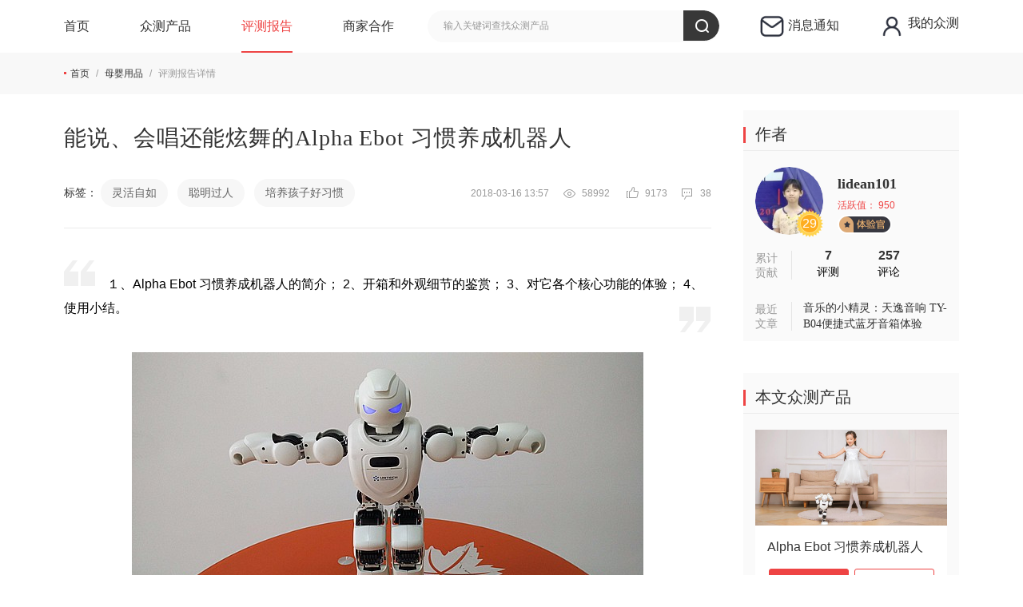

--- FILE ---
content_type: text/html; charset=UTF-8
request_url: https://try.pconline.com.cn/report-2161.html
body_size: 16176
content:


<!DOCTYPE html>
<html>
<head>
	<meta charset="utf-8" />
	<title>
	    能说、会唱还能炫舞的Alpha Ebot 习惯养成机器人-太平洋电脑网聚超值众测频道
	</title>
	<meta name="keywords" content="Alpha Ebot 习惯养成机器人、Alpha Ebot 习惯养成机器人众测" />
	<meta name="description" content="１、Alpha Ebot 习惯养成机器人的简介； 2、开箱和外观细节的鉴赏； 3、对它各个核心功能的体验； 4、使用小结。" />
	<meta name="Author" content="sunzhihi_gz liyichun_gz">
	<meta name="referrer" content="always">
	<meta http-equiv="X-UA-Compatible" content="IE=Edge,chrome=1">
	<meta name="applicable-device" content="pc">
	<link rel="alternate" media="only screen and(max-width: 640px)" href="//g.pconline.com.cn/try/report-2161.html" >							
    <link href="https://js.3conline.com/pconlinenew/data/2018/best/css/try_report.css" rel="stylesheet" type="text/css" />
	<script type="text/javascript">var domain = "//try.pconline.com.cn";</script>
	
	<script class=" defer" src="//www.pconline.com.cn/3g/wap2013/intf/1305/intf2739.js">
	</script>
	<script type="text/javascript">
		deviceJump.init({
			"wap":"",
			"wap_3g":"//g.pconline.com.cn/try/report-2161.html",
			"main":"//try.pconline.com.cn/report-2161.html"
		});
	</script>
	
	<!--[if IE 6]><script>document.execCommand("BackgroundImageCache", false, true)</script><![endif]-->
	</head>
<body id="Jbody">
	
<script>
	if(!window._addIvyID) document.write("<scr" + "ipt src='//www.pconline.com.cn/_hux_/online/default/index.js' charset='GBK' ><\/scr" + "ipt>");
</script>
<!-- 栏目计数器/文章计数器 -->
<span class="spanclass">
	
		<script>
				document.write("<img style=display:none src=//count5.pconline.com.cn/newcount/count.php?channel=10090&__uuid=&screen="+screen.width+"*"+screen.height+"&refer="+encodeURIComponent(document.referrer)+"&anticache="+new Date().getTime()+"&url="+encodeURIComponent(location.href)+" >");
		</script>
	
</span>
<div class="navibar-in-wrap">
	<script src="https://www.pconline.com.cn/global/zhongce/"></script>
</div>


	<script type="text/javascript" src="/action/report/view.jsp?reportId=2161"></script>
	
	
	<div class="doc">
		

<!--header-->


<!-- 导航 -->
<div class="try_header">
	<div class="header-wrap clearfix">
		<div class="left-box">
			<a href="//try.pconline.com.cn" class="">
				首页
				<i></i>
			</a>
			<a href="//try.pconline.com.cn/listactivities/" class="">
				众测产品
				<i></i>
			</a>
			<a href="//try.pconline.com.cn/listreports/" class="current">
				评测报告
				<i></i>
			</a>
			<a href="//try.pconline.com.cn/partner.html" class="">
				商家合作
				<i></i>
			</a>
		</div>
		<div class="right-box">
			<div class="ks" id="Jks">
				<form action="/search.jsp" method="get" target="_blank">
					<div class="ks-input">

						<input type="text" name="q" id="q" class="ks-q" onfocus="if(this.value == this.defaultValue) {this.value = '';this.className += ' focus';}" onblur="if(this.value == '') {this.value = this.defaultValue;this.className = this.className.replace(' focus','') }"
							   value="输入关键词查找众测产品" >

						<input type="submit" class="ks-submit" value="">
					</div>
				</form>
			</div>
			<div class="item msg-box">
				<span class="right-tips">
					<img class="right-tips-icon" src="https://www1.pconline.com.cn/zhongce/2025/images/0904/icon-zc-msg.png" />
					消息通知
				</span>
				<div class="msg-popup">
					<em class="arrow-top"></em>
					<div class="main-box">
						<div class="ctr-box">
							<div class="tab " data-index="0"><span class="active">系统通知(<i>99+</i>)</span></div>
							<div class="tab" data-index="1"><span>收到的评论</span></div>
						</div>
						<div class="pannel-box">
							<div class="pannel">
								
							</div>
							<div class="pannel">
								
							</div>
						</div>
					</div>
				</div>
			</div>
			<div class="item my-try">
				<a href="/my/" target="_blank" class="right-tips ">
					<img class="right-tips-icon" src="https://www1.pconline.com.cn/zhongce/2025/images/0904/icon-zc-user.png" />
					我的众测
				</a>
			</div>
		</div>
	</div>
</div>
<!--/header-->
<script type="text/javascript">
	var header_global_config={
		getThreeMessageUrl:'//try.pconline.com.cn/action/systemNotice/getUserThreeMessage.jsp',//获取前三条系统通知
		getThreeCommentUrl:'//try.pconline.com.cn/action/systemNotice/getUserThreeComment.jsp',//获取前三条评论
		getMessageCountUrl:'//try.pconline.com.cn/action/systemNotice/getUserMessageNumber.jsp',//获取未读系统通知数量
		
		getSysDateUrl:'//try.pconline.com.cn/action/sysDate.jsp',//获取前三条系统通知
	};
	
</script>
	
		<div class="tips">
			<div class="tips-wrap clearfix">
				<div class="tips-left">
					<i class="icon-dot">
					</i>
					<i class="tips-link" _hover-ignore="1">
						<a href="//try.pconline.com.cn">
							首页
						</a>
						/
						<a href="//try.pconline.com.cn/listreports/t2259_o0_p1.html" target="_self">
							母婴用品
						</a>
						/
						<span class="nolink">
							评测报告详情
						</span>
					</i>
				</div>
			</div>
		</div>
		<!-- wraper -->
		<div class="wraper" id="Jwrap">
			<div class="art-main clearfix">
				<div class="col-ab">
					<div class="art-focus">
						<div class="art-hd">
							<h1 class="title">
								能说、会唱还能炫舞的Alpha Ebot 习惯养成机器人
								<i class="red">
								</i>
							</h1>
						</div>
						<!-- 标签、日期等 begin -->
						<div class="art-bd">
							<span class="art-tag">
								标签：
								<!-- 标签 -->
								
									<span>灵活自如</span>
								
									<span>聪明过人</span>
								
									<span>培养孩子好习惯</span>
								
								<!-- 标签 -->
							</span>
							<span class="art-info">
								2018-03-16 13:57
								<em class="viewCount">
									<i class="ico-view">
									</i>
									58992
								</em>
								<em class="viewCount">
									<i class="ico-like">
									</i>
									9173
								</em>
								<a href="#comment_flag" class="cmtCount">
									<i class="ico-cmt">
									</i>
									38
								</a>
							</span>
						</div>
						<!-- 标签、日期等 end -->
					</div>
					<div class="article articleExt art-con" id="art-con">
						<div class="article-section first">
							<div class="section-cnt">
								<p class="quo"><i class="icon-before"></i>１、Alpha Ebot 习惯养成机器人的简介； 2、开箱和外观细节的鉴赏； 3、对它各个核心功能的体验； 4、使用小结。<i class="icon-after"></i></p>
								<p align="center"><img width="640" height="360" src="//www1.pconline.com.cn/images/blank.gif" #src="//img.pconline.com.cn/images/upload/upc/tx/pctry/1803/10/c0/77580003_1520658350643.jpg"></p>
								
							</div>
						</div>
						<div class="article-section">
							<html>
 <head></head>
 <body>
  <p style="text-align:center;"> <strong><span style="font-size:24px;">前言</span></strong> </p> 
  <p> <br> </p> 
  <p> 随着科技的快速发展，孩子的玩具越来越丰富，也越来越高大尚，科技含量越来越高。一些能能歌炫舞的智能玩具更受小朋友的喜爱，加上还能引导孩子养成良好的生活学习习惯的玩具不仅受到孩子的喜爱，更受到家长们的热爱。 </p> 
  <p> <br> </p> 
  <p> 近日，我有幸获得一款由深圳优必选科技有限公司推出的Alpha Ebot 习惯养成机器人的体验权，官方介绍它拥有一个人见人爱的智能人形，拥有语音交互、行为习惯管理、中英翻译、百科问答、编程课程学习等多项能力，能陪伴孩子玩耍和学习。更内置了完善习惯养成系统，能引导孩子养成良好生活习惯，成为助孩子成长的好老师。至于它的具体表现，下面就由我分享和体验一下。 </p> 
  <p> <br> </p> 
  <p align="center"> <img src="//img.pconline.com.cn/images/upload/upc/tx/pctry/1803/10/c0/77571850_1520654013881_750.jpg" width="600"> </p> 
  <p align="center"> <strong><span style="color:#000080;"> </span></strong> </p> 
  <p> <strong> <br> </strong> </p> 
  <strong> <p style="text-align:center;"> <img src="//www1.pconline.com.cn/tool/editor/2017/try/images/best_card.png" class="ke-custom-bestCard" data-activityid="1381"> </p> <p style="text-align:center;"> <br> </p> </strong> 
  <p align="center"> <strong><span style="color:#000080;font-size:24px;">开箱篇</span></strong> </p> 
  <p align="center"> <strong><span style="color:#000080;"><br> </span></strong> </p> 
  <p align="center"> <strong><span style="color:#000080;"> </span></strong> </p> 
  <p align="center"> <strong><img src="//img.pconline.com.cn/images/upload/upc/tx/pctry/1803/10/c0/77572698_1520654032740_750.jpg" width="600"></strong> </p> 
  <p> <br> </p> 
  <p> Alpha Ebot 习惯养成机器人的包装采用双重包装箱的设计，外包装是一个草黄色的防碰撞的硬纸皮箱子。外包装表面设计简约大方，表面印有“Series Ａlpha”阿尔法系列品牌的logo、“ＵBTECH Dream Ｗith Robts ”的产品（智能机器人）英名名称、智能机器人图标标志、移动搬运和存放注意的通用图标。 </p> 
  <p> <br> </p> 
  <p align="center"> <img src="//img.pconline.com.cn/images/upload/upc/tx/pctry/1803/10/c0/77571851_1520654032652_750.jpg" width="600"> </p> 
  <p> <br> </p> 
  <p> 内包装箱子是一个白色纸盒，非常结实牢固，能更有效保护它的安全。光滑高亮的表面上的内容更简约，在它的顶面巧妙地钻几个小圆形小孔拼成产品智能机器人图标标志，在它的一侧面粘有一张印有产品的名称、型号、主要成份、维护保养、制造商名称、地址、网址、注意事项等信息的贴纸。 </p> 
  <p align="center"> <br> </p> 
  <p align="center"> <img src="//img.pconline.com.cn/images/upload/upc/tx/pctry/1803/10/c0/77572699_1520654032826_750.jpg" width="600"> </p> 
  <p> <br> </p> 
  <p> Alpha Ebot 习惯养成机器人的开箱方式采用揭开式，抓住箱盖往上一提，就能轻易地揭开箱子的盖。箱子盖揭开后发现灰－珠光白色的Alpha Ebot 习惯养成机器人安静地躺在箱子内唯一的一张白色纸浆精制而成的软硬舒适的“床垫”上。而在它身上还摆放一个装有《使用说明书》、《合格证》和机器人贴纸的白色纸袋。 </p> 
  <p align="center"> <br> </p> 
  <p align="center"> <img src="//img.pconline.com.cn/images/upload/upc/tx/pctry/1803/10/c0/77572700_1520654037225_750.jpg" width="600"> </p> 
  <p> <br> </p> 
  <p> 箱子盖揭开后，Alpha Ebot 习惯养成机器人就领着藏在它下面的电源适配器、USB数据线和摆放在它身上的《使用说明书》、《合格证》和机器人贴纸走出箱子，并列队与大伙见面。 </p> 
  <p style="text-align:center;"> <strong><span style="color:#000080;"><br> </span></strong> </p> 
  <p style="text-align:center;"> <strong><span style="color:#000080;font-size:24px;">外观与细</span></strong><strong><span style="color:#000080;font-size:24px;">节</span></strong> </p> 
  <p align="center"> <br> </p> 
  <p align="center"> <img src="//img.pconline.com.cn/images/upload/upc/tx/pctry/1803/10/c0/77573733_1520654037148_750.jpg" width="600"> </p> 
  <p align="center"> <br> </p> 
  <p align="center"> <img src="//img.pconline.com.cn/images/upload/upc/tx/pctry/1803/10/c0/77572701_1520654039955_750.jpg" width="600"> </p> 
  <p> <br> </p> 
  <p> Alpha Ebot 习惯养成机器人是一个拥有智能人形的智能机器人，它身高401mm，具有超好的身材，三围是401*208*124mm，<strong>非常帅气</strong><strong>的一个智能机器人</strong>。它优选金属和塑料材质，再经过先进的舵机工艺和其它精工细致的工艺的加工处理，不仅打造出光滑圆润的高颜值外表面，还能让它灵活如人类，什么走路、格斗、跳舞、踢球、俯卧撑、跌倒爬起等高难度动作，它<strong>都能灵活自如地完成</strong>。 </p> 
  <p align="center"> <br> </p> 
  <p align="center"> <img src="//img.pconline.com.cn/images/upload/upc/tx/pctry/1803/10/c0/77573742_1520654040125_750.jpg" width="600"> </p> 
  <p align="center"> <br> </p> 
  <p align="center"> <img src="//img.pconline.com.cn/images/upload/upc/tx/pctry/1803/10/c0/77574422_1520654447186_750.gif" width="600"> </p> 
  <p align="center"> <br> </p> 
  <p align="center"> <img src="//img.pconline.com.cn/images/upload/upc/tx/pctry/1803/10/c0/77573734_1520654040710_750.jpg" width="600"> </p> 
  <p align="center"> 蓝牙连接成功 </p> 
  <p align="center"> <br> </p> 
  <p align="center"> <img src="//img.pconline.com.cn/images/upload/upc/tx/pctry/1803/10/c0/77573743_1520654043007_750.jpg" width="600"> </p> 
  <p style="text-align:center;"> 语音唤醒 </p> 
  <p> 机器人有一双炯炯有神的“眼睛”（LED工作状态灯），当开机后，这双眼睛不停地闪动黄灯，当它与手机蓝牙连接成功后，它的眼睛不停地闪动蓝灯，当语音唤醒它时，它的眼睛就亮起绿灯。 </p> 
  <p align="center"> <br> </p> 
  <p align="center"> <img src="//img.pconline.com.cn/images/upload/upc/tx/pctry/1803/10/c0/77573735_1520654043400_750.jpg" width="600"> </p> 
  <p style="text-align:center;"> 3W双扬声器 </p> 
  <p> <br> </p> 
  <p> 机器人也有一对“耳朵”（3W双扬声器），不过，这对耳朵不是用来听人们说话的，而是用来播放声音。 </p> 
  <p align="center"> <br> </p> 
  <p align="center"> <img src="//img.pconline.com.cn/images/upload/upc/tx/pctry/1803/10/c0/77573744_1520654043651_750.jpg" width="600"> </p> 
  <p> <br> </p> 
  <p> 机器人的头顶设置了<strong>触摸传感器</strong>，用手触摸头顶可以<strong>停止机器人一切活动</strong>，包括动作和播音。 </p> 
  <p align="center"> <br> </p> 
  <p align="center"> <img src="//img.pconline.com.cn/images/upload/upc/tx/pctry/1803/10/c0/77573736_1520654044799_750.jpg" width="600"> </p> 
  <p> <br> </p> 
  <p> 机器人的“身躯”前面的胸部设置<strong>红外测距离传感器</strong>（当手靠近它的胸部就会自动地跟你打招呼）、<strong>传感器装饰件</strong>和<strong>双语音处理Ｍic</strong>(与机器人交流的声音由这两个语音处理Ｍic传入），还在它胸前镀有“ＵBTECH Dream Ｗith Robts ”和它的图标标志。 </p> 
  <p> <br> </p> 
  <p> 它的“身躯”后面内置一块大电池（2500mAh 7.4V锂电池），除在它后面粘贴一张警告纸片和镀有“腾讯叮当”（它搭载腾讯叮当语音）外，还在右上角设置一颗充电LED状态灯（当充电时，它常亮红灯；当充电完成，它就常亮绿灯。）。 </p> 
  <p align="center"> <br> </p> 
  <p align="center"> <img src="//img.pconline.com.cn/images/upload/upc/tx/pctry/1803/10/c0/77573746_1520654047441_750.jpg" width="600"> </p> 
  <p align="center"> <br> </p> 
  <p align="center"> <img src="//img.pconline.com.cn/images/upload/upc/tx/pctry/1803/10/c0/77573745_1520654047206_750.jpg" width="600"> </p> 
  <p align="center"> 充电中 </p> 
  <p align="center"> <br> </p> 
  <p align="center"> <img src="//img.pconline.com.cn/images/upload/upc/tx/pctry/1803/10/c0/77573737_1520654047368_750.jpg" width="600"> </p> 
  <p> <br> </p> 
  <p> 机器人的“后肩膀”上分别设置了开关健（长按3秒，待机器人眼灯显示白色，表示开机成功；需要关机，同样长按3秒。）、Ｍicro-USB、急停键、ＤC-IN充电接口。 </p> 
  <p align="center"> <br> </p> 
  <p align="center"> <img src="//img.pconline.com.cn/images/upload/upc/tx/pctry/1803/10/c0/77573748_1520654051778_750.jpg" width="600"> </p> 
  <p align="center"> <br> </p> 
  <p align="center"> <img src="//img.pconline.com.cn/images/upload/upc/tx/pctry/1803/10/c0/77573747_1520654050471_750.jpg" width="600"> </p> 
  <p align="center"> <br> </p> 
  <p align="center"> <img src="//img.pconline.com.cn/images/upload/upc/tx/pctry/1803/10/c0/77573738_1520654051016_750.jpg" width="600"> </p> 
  <p> <br> </p> 
  <p> 机器人的手部、腿部等关节部位都设置一个高速伺服舵机，共设置了16个，确保它像人类一样灵活自如地完成每一个高难度的动作。而每一个高速伺服舵机前都设置一个会闪动七色变化的LED彩灯（这些彩灯可以通过手机的App设置关闭）。 </p> 
  <p style="text-align:center;"> <strong><span style="color:#000080;font-size:24px;"><br> </span></strong> </p> 
  <p style="text-align:center;"> <strong><span style="color:#000080;font-size:24px;">使用体验</span></strong> </p> 
  <p> <br> </p> 
  <p> <strong>1、与手机的蓝牙连接和入网连接</strong> </p> 
  <p align="center"> <br> </p> 
  <p align="center"> <img src="//img.pconline.com.cn/images/upload/upc/tx/pctry/1803/14/c0/78104685_1521021093467_750.png" width="600"> </p> 
  <p align="center"> <br> </p> 
  <p align="center"> <img src="//img.pconline.com.cn/images/upload/upc/tx/pctry/1803/14/c0/78104471_1521021102158_750.png" width="600"> </p> 
  <p align="center"> <br> </p> 
  <p align="center"> <img src="//img.pconline.com.cn/images/upload/upc/tx/pctry/1803/14/c0/78104569_1521021102275_750.png" width="600"> </p> 
  <p align="center"> <br> </p> 
  <p align="center"> <img src="//img.pconline.com.cn/images/upload/upc/tx/pctry/1803/14/c0/78104735_1521021101508_750.png" width="600"> </p> 
  <p align="center"> <br> </p> 
  <p align="center"> <img src="//img.pconline.com.cn/images/upload/upc/tx/pctry/1803/14/c0/78104686_1521021102602_750.png" width="600"> </p> 
  <p> <br> </p> 
  <p> 扫描《使用说明书》上的Alpha Ebot的App二维码，并下载安装在手机的桌面上。点击进入登录页面，在登录页面可以使用微信或QQ登录，登录前还需要绑定手机号码。 </p> 
  <p> <br> </p> 
  <p> 绑定手机号码后还要填写孩子的信息，才能进入App的主页面，在主页面的颜色非常新鲜，很吸引小朋友，在主页面的中间是机器人，机器人的周围设置了宝宝信息、蓝牙连接状态、起床等生活时间的定制、摇控器操控、编动作、电量显示、写程序、逛社区（正在开发）、课程中心、机器人音量的连接。 </p> 
  <p> <br> </p> 
  <p align="center"> <img src="//img.pconline.com.cn/images/upload/upc/tx/pctry/1803/14/c0/78104987_1521021209612_750.png" width="600"> </p> 
  <p align="center"> <br> </p> 
  <p align="center"> <img src="//img.pconline.com.cn/images/upload/upc/tx/pctry/1803/14/c0/78104992_1521021209608_750.png" width="600"> </p> 
  <p align="center"> <br> </p> 
  <p align="center"> <img src="//img.pconline.com.cn/images/upload/upc/tx/pctry/1803/14/c0/78104717_1521021209641_750.png" width="600"> </p> 
  <p align="center"> <br> </p> 
  <p align="center"> <img src="//img.pconline.com.cn/images/upload/upc/tx/pctry/1803/14/c0/78104738_1521021209316_750.png" width="600"> </p> 
  <p align="center"> <br> </p> 
  <p align="center"> <img src="//img.pconline.com.cn/images/upload/upc/tx/pctry/1803/14/c0/78104739_1521021209750_750.png" width="600"> </p> 
  <p align="center"> <br> </p> 
  <p align="center"> <img src="//img.pconline.com.cn/images/upload/upc/tx/pctry/1803/14/c0/78104688_1521021210482_750.png" width="600"> </p> 
  <p> <br> </p> 
  <p> 长按机器人后背的开关健，启动机器人后，在App主页面上点击蓝牙连接图标，进入蓝牙和网络连接的页面，点下连接，它就自动搜索到机器人的名称，点再点击连接，App就会弹出配对请求的对话页面，点击配对，就会自动连接，连接很顺畅。 </p> 
  <p> <br> </p> 
  <p> 不过它<strong>没有蓝牙记忆功能</strong>，下次连接还是会弹出配对请求的对话页面。连接成功除机器人会语音提示外，并在App主页面的蓝牙状态的红色断开链标志消失，在蓝牙连接同时也可以进行联网，联网的速度非常快速，不过，<strong>易断网，重连接时，需要重输密码（也没有密码记忆功能）</strong>。 </p> 
  <p> <br> </p> 
  <p> <strong>2、智能对话体验</strong> </p> 
  <p align="center"> <br> </p> 
  <p align="center"> <img src="//img.pconline.com.cn/images/upload/upc/tx/pctry/1803/10/c0/77573749_1520654057205_750.jpg" width="600"> </p> 
  <p align="center"> <br> </p> 
  <p align="center"> <iframe height="498" width="510" src="//player.youku.com/embed/XMzQzNzk1OTEzNg==" frameborder="0"> </iframe> </p> 
  <p> <br> </p> 
  <p> Alpha Ebot 习惯养成机器人搭载腾讯叮当智能语音系统，拥有语音交互、中英翻译、百科问答等功能。与它对话交流体验过程可以看到它的<strong>语音识别能力极强</strong>，我或我女儿与它说一次，就能听懂我们的说话。它对我和我女儿提出的天气、新闻、体育、百科知识等问题都<strong>能快速精准地回答，非常聪明</strong>。它还能背诗词、中英翻译、唱歌和炫舞。 </p> 
  <p> <br> </p> 
  <p> 不过，与它说话交流时必须先唤醒它（对它说“你好、阿尔法”或“叮当叮当”）。在体验过程中还发现它的声音非常清晰明亮，且它<strong>翻译的英文读音非常标准</strong>，但是它唱歌的音质很一般，与专业的喇叭音质相比还有一段距离。 </p> 
  <p> <br> </p> 
  <p> <strong>3、孩子习惯的培养体验</strong> </p> 
  <p> <strong><br> </strong> </p> 
  <p> <strong>（1）学习习惯的培养：</strong> </p> 
  <p align="center"> <br> </p> 
  <p align="center"> <img src="//img.pconline.com.cn/images/upload/upc/tx/pctry/1803/10/c0/77573802_1520654068572_750.png" width="600"> </p> 
  <p align="center"> <br> </p> 
  <p align="center"> <img src="//img.pconline.com.cn/images/upload/upc/tx/pctry/1803/10/c0/77573740_1520654064172_750.png" width="600"> </p> 
  <p align="center"> <br> </p> 
  <p align="center"> <img src="//img.pconline.com.cn/images/upload/upc/tx/pctry/1803/10/c0/77573812_1520654068665_750.png" width="600"> </p> 
  <p> <br> </p> 
  <p> 在Alpha Ebot的App暂时没有看到有官方有推荐资源，也没有网友制作交流的资源，不过在Alpha 1的app的广场页面里就有，在这些资源中确实有不少是教育资源（主要包含小学英语和讲故事两方面资源），不过它推送的小学英语资源过少。（<strong>建议以小学英语课本中的每一篇课文的音乐唱赏部分为题材制作资源</strong>） </p> 
  <p align="center"> <br> </p> 
  <p align="center"> <img src="//img.pconline.com.cn/images/upload/upc/tx/pctry/1803/10/c0/77573741_1520654068203_750.jpg" width="600"> </p> 
  <p align="center"> <br> </p> 
  <p align="center"> <iframe height="498" width="510" src="//player.youku.com/embed/XMzQzNzk2MTUwMA==" frameborder="0"> </iframe> </p> 
  <p> <br> </p> 
  <p> 官方推送的教育资源都是通过Alpha Ebot 习惯养成机器人的语音结合动作的交互方式传送给孩子，完全符合小学生学习心理特点。这样的学习方式更能<strong>吸引孩子的学习注意力，学习更高效</strong>。这样学习方式孩子学习没有压力，更能<strong>提高学习兴趣，更乐于学习</strong>。 </p> 
  <p> <br> </p> 
  <p> <strong>（2）生活习惯的培养：</strong> </p> 
  <p align="center"> <br> </p> 
  <p align="center"> <img src="//img.pconline.com.cn/images/upload/upc/tx/pctry/1803/14/c0/78104718_1521021211047_750.png" width="600"> </p> 
  <p align="center"> <br> </p> 
  <p align="center"> <img src="//img.pconline.com.cn/images/upload/upc/tx/pctry/1803/14/c0/78105022_1521021211422_750.png" width="600"> </p> 
  <p align="center"> <br> </p> 
  <p align="center"> <img src="//img.pconline.com.cn/images/upload/upc/tx/pctry/1803/14/c0/78104993_1521021211520_750.png" width="600"> </p> 
  <p align="center"> <br> </p> 
  <p align="center"> <img src="//img.pconline.com.cn/images/upload/upc/tx/pctry/1803/14/c0/78104991_1521021211755_750.png" width="600"> </p> 
  <p align="center"> <br> </p> 
  <p align="center"> <img src="//img.pconline.com.cn/images/upload/upc/tx/pctry/1803/14/c0/78104994_1521021211858_750.png" width="600"> </p> 
  <p> <br> </p> 
  <p> <strong>孩子的拥有良好生活习惯，有助于孩子健康快乐的成长。</strong>Alpha Ebot 习惯养成机器人具有完善的行为习惯养成系统能进行时间的定制，家长可以通过App制定孩子的作息时间表，让机器人提醒孩子按时作息、科学饮食、轻松学习、快乐玩耍。 </p> 
  <p> <br> </p> 
  <p> 在制定每个时间点时，家长对时间进行设置，如设置提醒的次数、提醒的时间、提醒播放的内容。每当一个时间点到达时，机器人就会播放相应的内容提醒孩子，让孩子养成的良好生活习惯。 </p> 
  <p> <br> </p> 
  <p> <strong>4、传感器的反应体验</strong> </p> 
  <p align="center"> <br> </p> 
  <p align="center"> <img src="//img.pconline.com.cn/images/upload/upc/tx/pctry/1803/10/c0/77573803_1520654070789_750.jpg" width="600"> </p> 
  <p align="center"> <br> </p> 
  <p align="center"> <img src="//img.pconline.com.cn/images/upload/upc/tx/pctry/1803/10/c0/77573815_1520654072979_750.jpg" width="600"> </p> 
  <p align="center"> <br> </p> 
  <p align="center"> <iframe height="498" width="510" src="//player.youku.com/embed/XMzQzODIxMzUzNg==" frameborder="0"> </iframe> </p> 
  <p> <br> </p> 
  <p> Alpha Ebot 习惯养成机器人拥有触摸传感器、红外测距传感器等多个传感器。从对头顶的触摸传感器和它胸前的红外测距传感器的反应和灵敏体验测试看到，它们<strong>反应快速，灵敏度很高</strong>。 </p> 
  <p> <br> </p> 
  <p> 当机器人正在表演时，我女儿用一只小手轻轻触摸机器人头顶的触摸传感器，机器人即时停止表演（动作停止和声音停播）；当用手靠近它胸前的红外测距传感器（约15cm距离），它即时作出反应，热情地伸出机器手，并说：“你好！” </p> 
  <p> <br> </p> 
  <p> <strong>5、动作设计体验</strong> </p> 
  <p align="center"> <br> </p> 
  <p align="center"> <img src="//img.pconline.com.cn/images/upload/upc/tx/pctry/1803/14/c0/78104689_1521021212236_750.png" width="600"> </p> 
  <p align="center"> <br> </p> 
  <p align="center"> <img src="//img.pconline.com.cn/images/upload/upc/tx/pctry/1803/14/c0/78104690_1521021212497_750.png" width="600"> </p> 
  <p align="center"> <br> </p> 
  <p align="center"> <img src="//img.pconline.com.cn/images/upload/upc/tx/pctry/1803/14/c0/78105033_1521021212862_750.png" width="600"> </p> 
  <p align="center"> <br> </p> 
  <p align="center"> <img src="//img.pconline.com.cn/images/upload/upc/tx/pctry/1803/14/c0/78104719_1521021213012_750.png" width="600"> </p> 
  <p align="center"> <br> </p> 
  <p align="center"> <img src="//img.pconline.com.cn/images/upload/upc/tx/pctry/1803/14/c0/78105354_1521021522139_750.png" width="600"> </p> 
  <p align="center"> <br> </p> 
  <p align="center"> <img src="//img.pconline.com.cn/images/upload/upc/tx/pctry/1803/14/c0/78109989_1521026201198_750.png" width="600"> </p> 
  <p align="center"> <br> </p> 
  <p align="center"> <img src="//img.pconline.com.cn/images/upload/upc/tx/pctry/1803/14/c0/78109978_1521026201350_750.png" width="600"> </p> 
  <p> <br> </p> 
  <p> 动作创建是最简单、最直观的动作编辑，主要经过基本动作的设计（如出招、下腰、左抬手等）、高级动作设计（如：行走、扭腰、舞蹈动作等）和音频设计。每设计一步就在时间轴上用编号显示出来，设计完成后附名、会保存在个人中心的原创里。在个人中心的原创可以找到动作的名称，点下这个动作的播放小三角形，就可以同步到机器人身上。 </p> 
  <p> <br> </p> 
  <p> 同步完成后，<strong>机器人就会按我设计的动作炫动起来</strong>。在整个动作设计过程中，让我感觉<strong>它确能充分发挥孩子的想象力，让孩子脑洞大开，孩子在玩乐中也锻炼了观察能力</strong>。 </p> 
  <p> <br> </p> 
  <p> <strong>6、图文编程的体验</strong> </p> 
  <p align="center"> <br> </p> 
  <p align="center"> <img src="//img.pconline.com.cn/images/upload/upc/tx/pctry/1803/14/c0/78105024_1521021213154_750.png" width="600"> </p> 
  <p align="center"> <br> </p> 
  <p align="center"> <img src="//img.pconline.com.cn/images/upload/upc/tx/pctry/1803/14/c0/78105034_1521021213516_750.png" width="600"> </p> 
  <p align="center"> <br> </p> 
  <p align="center"> <img src="//img.pconline.com.cn/images/upload/upc/tx/pctry/1803/14/c0/78104741_1521021213029_750.png" width="600"> </p> 
  <p align="center"> <br> </p> 
  <p align="center"> <img src="//img.pconline.com.cn/images/upload/upc/tx/pctry/1803/14/c0/78104720_1521021213682_750.png" width="600"> </p> 
  <p align="center"> <br> </p> 
  <p align="center"> <img src="//img.pconline.com.cn/images/upload/upc/tx/pctry/1803/14/c0/78105042_1521021213864_750.png" width="600"> </p> 
  <p align="center"> <br> </p> 
  <p align="center"> <img src="//img.pconline.com.cn/images/upload/upc/tx/pctry/1803/14/c0/78104691_1521021214364_750.png" width="600"> </p> 
  <p align="center"> <br> </p> 
  <p align="center"> <img src="//img.pconline.com.cn/images/upload/upc/tx/pctry/1803/14/c0/78104996_1521021214972_750.png" width="600"> </p> 
  <p> <br> </p> 
  <p> Alpha Ebot 的App里，除了有动作的设计，更有<strong>图文编程</strong>。这个图文编程页面设置控制、动作、展示、侦测、运算、数据、函数、运行的选择。 </p> 
  <p> <br> </p> 
  <p> 它操作非常简单，像小孩搭积木一样。如上图：先从“开始”　选择一个控制条件（“开始被点击”），然后从“动作”选择一个动作（机器人发出大象的叫声）摆放在“开始被点击”下方，接着……。编辑完成后点击“运行”，如果编程正确，机器人会立即按编程进行舞动。 </p> 
  <p align="center"> <br> </p> 
  <p align="center"> <img src="//img.pconline.com.cn/images/upload/upc/tx/pctry/1803/14/c0/78105037_1521021215054_750.png" width="600"> </p> 
  <p> <br> </p> 
  <p> 其实每编完一个动作，都可以点击“运行”来检测编程正确与否，如果出错，机器人没有反应，且页面会弹出“这个积木发生错误”，这时需要重新编程修正。在从我的图文编程体验过程中，感觉到它相当于初级的计算机编辑一样，<strong>很容易学、也比较容易掌握，确实能充分发挥孩子的想象力，能</strong><strong>锻练孩子逻辑思维能力、编程能力、动手操作能力和互动沟通能力</strong>。 </p> 
  <p> <br> </p> 
  <p> <strong>7、遥控器体验</strong> </p> 
  <p align="center"> <br> </p> 
  <p align="center"> <img src="//img.pconline.com.cn/images/upload/upc/tx/pctry/1803/14/c0/78105043_1521021214879_750.png" width="600"> </p> 
  <p align="center"> <br> </p> 
  <p align="center"> <img src="//img.pconline.com.cn/images/upload/upc/tx/pctry/1803/14/c0/78105052_1521021216260_750.png" width="600"> </p> 
  <p> <br> </p> 
  <p> 在Alpha Ebot的App的主页面里看到有遥控器功能，通过这个app,手机可以轻松地遥控机器人的动作。不过目前只设有足球员、格斗家、舞蹈家三个角色，而实际上只有足球员、格斗家两个角色才能使用。 </p> 
  <p> <br> </p> 
  <p> <strong>8、机器人精彩的表演</strong> </p> 
  <p align="center"> <br> </p> 
  <p align="center"> <img src="//img.pconline.com.cn/images/upload/upc/tx/pctry/1803/10/c0/77573805_1520654074549_750.jpg" width="600"> </p> 
  <p align="center"> <br> </p> 
  <p align="center"> <iframe height="498" width="510" src="//player.youku.com/embed/XMzQzNzk1ODQwNA==" frameborder="0"> </iframe> </p> 
  <p> <br> </p> 
  <p> Alpha Ebot 习惯养成机器人不但会能说、会唱还能炫舞。利用我自己创建的动作或下载的动作，点击动作运行的小黑三角形，它就能炫舞。或直接对它说：“叮当叮当，我们一起来跳舞。”，它也能舞动起来。<strong>它跳舞的动作灵活、敏捷、优美和有节拍感，非常好看</strong>。 </p> 
  <p> <br> </p> 
  <p> <strong>9、Alpha Ebot 习惯养成机器人已成为我孩子的好伙伴</strong> </p> 
  <p align="center"> <br> </p> 
  <p align="center"> <img src="//img.pconline.com.cn/images/upload/upc/tx/pctry/1803/10/c0/77574247_1520654988510_750.jpg" width="600"> </p> 
  <p align="center"> <br> </p> 
  <p align="center"> <img src="//img.pconline.com.cn/images/upload/upc/tx/pctry/1803/10/c0/77574423_1520654986951_750.jpg" width="600"> </p> 
  <p align="center"> <br> </p> 
  <p align="center"> <img src="//img.pconline.com.cn/images/upload/upc/tx/pctry/1803/10/c0/77574246_1520654988287_750.jpg" width="600"> </p> 
  <p> <br> </p> 
  <p> 自Alpha Ebot 习惯养成机器人成为我家的一员后，我孩子就已喜欢上它，每天放学回家完成功课后都要和它玩耍一阵。要么她和机器人说话聊天或问作业上的问题，要么她请机器人唱歌或跳舞。她和机器人现在早已成为一对好朋友、好伙伴了。 </p> 
  <p> <br> </p> 
  <p style="text-align:center;"> <strong><span style="color:#000080;font-size:24px;">使用体验小结</span></strong> </p> 
  <p> <br> </p> 
  <p> 经过与Alpha Ebot 习惯养成机器人多天相处，我们一家人都喜欢它，都认为它<strong>智能人形的外观很帅酷</strong>，特别它的一双炯炯有神的灯眼更酷。<strong>先进的舵机工艺</strong>和<strong>其它</strong><strong>精工细致的工艺</strong>，让它拥有光滑圆润的高颜值的外貌，更让它灵活如人类，走路、格斗、跳舞、踢球、俯卧撑等高难度动作，它都能灵活自如地完成。 </p> 
  <p> <br> </p> 
  <p> 搭载腾讯叮当语音系统的它变得聪明过人，语音聊天、中英翻译、百科问答都难不倒它。拥有完善习惯养成系统的它，通过语音结合动作的交互方式，把App及时推送更新小学英语、讲故事教育资源展示给孩子，可以<strong><span style="color:#ff0000;">让孩子的学习更高效和更乐于学习</span></strong>；通过时间的定制提醒，可以<strong><span style="color:#ff0000;">引导培养孩子拥有良好的生活习惯</span></strong>。 </p> 
  <p> <br> </p> 
  <p> 拥有专业的编程体系的它，可以让孩子脑洞大开，更<strong><span style="color:#ff0000;">让孩子逻辑思维能力、编程能力、动手操作能力和互动沟通能力得到更大的提升</span></strong>。不过在体验过程中，我还是发现它还有些需要完善的地方，下面我小结了它优点和不足之处。 </p> 
  <p> <br> </p> 
  <p> <strong><br> </strong> </p> 
  <p> <strong>优点：</strong> </p> 
  <p> 1、拥有高颜值的外观； </p> 
  <p> 2、语音识别能力强，语音聊天声音洪亮清晰，反应快速； </p> 
  <p> 3、中英翻译精准，发音非常标准； </p> 
  <p> 4、对于天气查询、新闻查询等百科问答等问题能快速精准地回答； </p> 
  <p> 5、机器人舞动的动作灵活、敏捷、优美和有节拍感； </p> 
  <p> 6、拥有完善习惯养成系统，可以让孩子学习更高效、更乐于学习和养成良好的生活习惯； </p> 
  <p> 7、具有专业的编程体系，可以锻炼孩子逻辑思维能力、编程能力、动手操作能力和互动沟通能力； </p> 
  <p> <br> </p> 
  <p> <strong>缺点：</strong> </p> 
  <p> 1、没有蓝牙记忆功能，每次重开机或重启app，都要点蓝牙配对； </p> 
  <p> 2、遥控器的角色少； </p> 
  <p> 3、“你好、阿尔法”或“叮当叮当”，唤醒它后只能回答一个问题，<strong>不能连续的发问</strong>，与我们平时交流对话习惯不一样。 </p> 
  <p> 4、Alpha Ebot的app还没有资源下载，而Alpha １的app的小学英语资源过少。（建议以小学英语课本中的每一篇课文的音乐唱赏部分为题材制作资源。） </p> 
  <p> <br> </p> 
  <p> </p> 
  <p> 总的来说，相比起市面很多运动性能不强的教育机器人，Alpha Ebot的好玩度强大很多，“人模人样”有能说会舞，确实可以称得上是市面上最好玩的智能教育机器人了。 </p> 
  <p> <br> </p> 
  <p></p> 
  <p style="text-align:center;"> <img src="//www1.pconline.com.cn/tool/editor/2017/try/images/best_card.png" class="ke-custom-bestCard" data-activityid="1381"> </p> 
  <p> <br> </p>
 </body>
</html>
						</div>
						
						<div class="article-compare">
							<div class="advantage fl">
								<div class="compared-tit png24"><i></i>优点</div>
								<ul class="compared-list">
									
										<li><i></i>1.拥有高颜值的外观；</li>
									
										<li><i></i>2.语音识别能力强；</li>
									
										<li><i></i>３.语音聊天声音洪亮清晰，反应快速；</li>
									
										<li><i></i>4.中英翻译精准，发音非常标准；</li>
									
										<li><i></i>５.动作灵活、敏捷、优美和有节拍感；</li>
									
								</ul>
							</div>
							<div class="disadvantage fr">
								<div class="compared-tit png24"><i></i>缺点</div>
								<ul class="compared-list">
									
										<li><i></i>没有蓝牙记忆功能；</li>
									
										<li><i></i>遥控器的角色少；</li>
									
										<li><i></i>app还没有推送资源下载。</li>
									
								</ul>
							</div>
						</div>
						
						<div class="article-evaluate" id="JartEvaluate">
							<div class="score-total png24">
								<span class="tit">楼主评分</span><span class="num timer" id="count-number" data-to="95" data-divi="10" data-speed="2000">
									9.3
									</span> <span class="des">总分：10分</span>
							</div>
							<ul class="score-list num3">
								
									<li class="score-list-item">
										<div class="tit">外观：</div>
										<div class="star">
											<span class="star-inner" style="width:100.0%"></span>
										</div>
										<div class="num">10.0</div>
									</li>
								
									<li class="score-list-item">
										<div class="tit">性能：</div>
										<div class="star">
											<span class="star-inner" style="width:90.0%"></span>
										</div>
										<div class="num">9.0</div>
									</li>
								
									<li class="score-list-item">
										<div class="tit">价格：</div>
										<div class="star">
											<span class="star-inner" style="width:90.0%"></span>
										</div>
										<div class="num">9.0</div>
									</li>
								
							</ul>
							<div class="price">
								<div class="price-cont timer" id="count-number" data-to="259" data-speed="1500"><span>￥</span>3000.0</div>
								<div class="price-tit">作者心动价</div>
								
							</div>
						</div>
						
						
							<div class="art-tools" id="JartTools">
							</div>
							
							<!-- 文章评论 begin -->
						    <div class="box art-comment box-cont" id="cmtTag">
								<div class="hd">
						           	<div class="hd-wrap">
						              	<span class="mark"><i class="icon"></i>网友评论</span>
						            </div>
						        </div>
						        <div class="art-comment-con">
						            <!-- 评论 -->
						            <div id="comment_flag">
						                <span id="comment_tag" style="display:none;"></span>
						            </div>
						        </div>
							</div>
					        <!-- 文章评论 end -->
				        
				        
					</div>
				</div>
				<div class="col-c">
					<!-- 作者信息模块  -->
					

<div class="art-sidebar">
	<!-- 作者概览 start -->
	<div class="box side-box box-bask">
		<div class="hd">
			<div class="hd-wrap">
				<span class="mark"> <i class="icon"> </i> 
				 作者 
				</span>
			</div>
		</div>
		<div class="bd">
			<div class="auth-area try_auth">
				<div class="auth-guid-t clearfix">
					<a href="//best.pconline.com.cn/visitor/42097149/"
						class="avatar" target="_blank"> <img width="85" height="85"
						alt="" src="//i7.3conline.com/images/upload/upc/face/42/22/31/93/42223193_100x100_100x100" #src="//i7.3conline.com/images/upload/upc/face/42/09/71/49/42097149_100x100">
					</a> <span class="icon user-lv"> 29 </span> <i
						class="mod-vg-mid"> </i>
					<div class="auth-info">
						<div class="auth-name">
							<a title="lidean101"
								href="//best.pconline.com.cn/visitor/42097149/"
								target="_blank"> lidean101</a>
						</div>
						<div class="auth-level ">
							<span> <i> 活跃值： </i> 950
							</span>
						</div>
						
						 <!-- 2019新增星级体验官标识 -->
                         <span class="xjtyg-identify"></span>
						
						
					</div>
				</div>
				<div class="auth-guid-b">
					<div class="aud">
						<span> 累计 <br> 贡献
						</span>
					</div>
					<div class="auth-datas">
						<div class="aud-item">
							<a href="//best.pconline.com.cn/visitor/42097149/6/"
								target="_blank"> 7 </a> <span> 评测 </span>
						</div>
						<div class="aud-item">
							<a href="//best.pconline.com.cn/my/comment/"
								target="_blank"> 257 </a> <span> 评论 </span>
						</div>
					</div>
				</div>
				<div class="auth-guid-b">
					<div class="aud">
						<span> 最近 <br> 文章
						</span>
					</div>
					<div class="auth-newArt">
						
							<a href="//try.pconline.com.cn/report-3641.html"
							target="_blank"> 音乐的小精灵：天逸音响 TY-B04便捷式蓝牙音箱体验</a>
						
					</div>
				</div>
			</div>
		</div>
	</div>
</div>


					
					<!-- 本文众测产品 -->
					
<div class="box box-thisProduct side-box">
	<div class="hd">
		<div class="hd-wrap">
			<span class="mark"><i class="icon"></i>本文众测产品</span>
		</div>
	</div>
	<div class="bd">
		<div class="side-bd-inner">
			<a href="//try.pconline.com.cn/act-1381.html" > 
				
				<img src="//www1.pconline.com.cn/images/blank.gif"
				#src="//img.pconline.com.cn/images/upload/upc/tx/pctry/1802/01/c0/74102340_1517471898724_750.jpg">
			</a> 
			<a href="//try.pconline.com.cn/act-1381.html" target="_blank" class="info">Alpha Ebot 习惯养成机器人</a>
			<div class="btn-box">
				<a href="//try.pconline.com.cn/act-1381.html" target="_blank" class="btn btn-red">查看详情</a> 
				
					<a href="/load.jsp?referer=RPT&url=https%3A%2F%2Fwww.ubtrobot.com%2Fcn%2F" target="_blank" class="btn btn-red btn-red-w">直接购买</a>
					
			</div>
		</div>

	</div>
</div>

					
					<!-- 关键词 -->
					

<div class="box box-seo side-box">
	<div class="hd">
		<div class="hd-wrap">
			<span class="mark"><i class="icon"></i>关键词</span>
		</div>
	</div>
	<div class="bd">
		<div class="side-bd-inner">
			<div class="txts">
				

<a href="//product.pconline.com.cn/itbk/diy/mouse/1305/3298585.html" target="_blank">运行快捷键</a><a href="//product.pconline.com.cn/itbk/diy/cpu/1309/3479556.html" target="_blank">cpu是什么意思</a><a href="//product.pconline.com.cn/itbk/software/dnwt/1601/7445640.html?source=1" target="_blank">显示隐藏文件夹</a><a href="//product.pconline.com.cn/itbk/jd/fridge/1707/9583685.html" target="_blank">万宝冰箱</a><a href="//best.pconline.com.cn/yuanchuang/2178912.html" target="_blank">索尼回音壁</a><a href="//best.pconline.com.cn/fenlei/577/yuanchuang/" target="_blank">暖风机</a><a href="//best.pconline.com.cn/yuanchuang/2190683.html" target="_blank">蓝牙耳机推荐</a><a href="//best.pconline.com.cn/fenlei/2056/youhui/" target="_blank">优惠券</a><a href="//product.pconline.com.cn/itbk/wlbg/wireless/1107/2475595.html" target="_blank">无线网卡怎么用</a><a href="//product.pconline.com.cn/itbk/sjtx/sjwt/1707/9520209.html" target="_blank">手机充不上电怎么办</a><a href="//product.pconline.com.cn/itbk/jd/tv/1708/9808514.html" target="_blank">数字电视怎么调出电视</a><a href="//product.pconline.com.cn/itbk/jd/cwjd/1710/10114848.html" target="_blank">燃气热水器怎么用</a><a href="//product.pconline.com.cn/itbk/sjtx/sjjs/1601/7491684.html" target="_blank">怎么看手机型号</a><a href="//product.pconline.com.cn/itbk/software/dnyw/1707/9656014.html" target="_blank">云计算是什么意思</a><a href="//product.pconline.com.cn/itbk/sjtx/sj/1305/3303309.html" target="_blank">ram和rom的区别</a><a href="//product.pconline.com.cn/itbk/software/dnyw/1707/9606357.html" target="_blank">无internet访问权限</a><a href="//product.pconline.com.cn/itbk/jd/cwjd/1810/11847747.html" target="_blank">电烤箱烤鱼</a><a href="//product.pconline.com.cn/itbk/top/1299/12990024.html" target="_blank">苹果11pro是双卡吗</a><a href="//product.pconline.com.cn/itbk/jd/cwjd/1810/11858777.html" target="_blank">吸油烟机哪种好</a><a href="//product.pconline.com.cn/itbk/sjtx/sjzd/1304/3269721.html" target="_blank">苹果手机会中病毒吗</a><a href="//product.pconline.com.cn/itbk/wlbg/network/1306/3353622.html" target="_blank">怎么设置无线路由器</a><a href="//product.pconline.com.cn/itbk/diy/cpu/1305/3298518.html" target="_blank">电脑cpu占用过高怎么办</a><a href="//product.pconline.com.cn/itbk/software/bgrjjc/1704/9052821.html" target="_blank">空白页怎么删除</a><a href="//product.pconline.com.cn/itbk/jd/washer/1905/12559187.html" target="_blank">怎样清洗洗衣机</a><a href="//product.pconline.com.cn/itbk/sjtx/sjwt/1707/9547416.html" target="_blank">怎么查手机号码</a><a href="//product.pconline.com.cn/itbk/software/llq/1306/3345593.html" target="_blank">怎么下载视频</a><a href="//product.pconline.com.cn/itbk/top/1904/12527076.html" target="_blank">p30和p30pro区别</a><a href="//product.pconline.com.cn/itbk/bjbzj/pad/1707/9593726.html" target="_blank">苹果平板怎么截图</a><a href="//product.pconline.com.cn/tabletpc/huawei/1638327.html" target="_blank">华为MatePad Pro 12.6</a><a href="//product.pconline.com.cn/mobile/apple/1116067.html" target="_blank">iphone15pro</a>
				<!-- <a href="#" target="_blank">手机连接电脑只显示充</a> -->
			</div>
		</div>

	</div>
</div>

					
					<!-- 可能还会喜欢 -->
					

<div class="box box-maybe side-box">
	<div class="hd">
		<div class="hd-wrap">
			<span class="mark"><i class="icon"></i>你可能还会看</span>
		</div>
	</div>
	<div class="bd">
		<div class="side-bd-inner">
			<div>
				<div class="maybe-nav">
					<div id="tryProductMark" class="maybe-nav-item ">众测产品</div>
					<div class="maybe-nav-item act">评测报告</div>
				</div>
				<div class="maybe-tapbox">
					<div class="maybe-tap" style="display: none;">
						
							<a class="apply-item product-block" href="//try.pconline.com.cn/act-3881.html#ad=8471" target="_blank"
								title="技嘉（GIGABYTE）5080显卡 超级雕ICE GeForce RTX 5080"> <span class="pic-block"><img
									class="maybepic" src="//img.pconline.com.cn/images/upload/upc/tx/pctry/2510/15/c0/562764508_1760521827278_750.jpg"></span>
								<div class="apply-hover info-box animate-box">
									<div class="info-item default-box">
										<div class="apply-fn1">
											<i class="apply-status 
							tips-blue
							">众测中</i>
												
										</div>
										<p class="apply-title">技嘉（GIGABYTE）5080显卡 超级雕ICE GeForce RTX 5080</p>
										<div class="apply-infobox">
											<div class="apply-infobox-item apply-infobox-item-left">
												<p class="apply-infobox-top">5人</p>
												<p class="apply-infobox-bottom">招募评测</p>
											</div>
											<div class="apply-infobox-item apply-infobox-item-center">
												<p class="apply-infobox-top">1101人</p>
												<p class="apply-infobox-bottom">已申请</p>
											</div>
											<div class="apply-infobox-item apply-infobox-item-right">
												<p class="apply-infobox-top">10积分</p>
												<p class="apply-infobox-bottom">消耗</p>
											</div>
										</div>
									</div>
								</div>
							</a>
						
							<a class="apply-item product-block" href="//try.pconline.com.cn/act-262.html#ad=8471" target="_blank"
								title="联想手机P70：强大续航45天超长待机体验"> <span class="pic-block"><img
									class="maybepic" src="//img.pconline.com.cn/images/upload/upc/tx/pctry/1510/14/c0/13932430_1444792883714_750.jpg"></span>
								<div class="apply-hover info-box animate-box">
									<div class="info-item default-box">
										<div class="apply-fn1">
											<i class="apply-status 
							tips-gray
							">已结束</i>
												
										</div>
										<p class="apply-title">联想手机P70：强大续航45天超长待机体验</p>
										<div class="apply-infobox">
											<div class="apply-infobox-item apply-infobox-item-left">
												<p class="apply-infobox-top">4人</p>
												<p class="apply-infobox-bottom">招募评测</p>
											</div>
											<div class="apply-infobox-item apply-infobox-item-center">
												<p class="apply-infobox-top">439人</p>
												<p class="apply-infobox-bottom">已申请</p>
											</div>
											<div class="apply-infobox-item apply-infobox-item-right">
												<p class="apply-infobox-top">0</p>
												<p class="apply-infobox-bottom">消耗</p>
											</div>
										</div>
									</div>
								</div>
							</a>
						
						<a class="maybe-more" href="//try.pconline.com.cn/listactivities/"
							target="_blank">查看更多<i class="maybe-arrow"></i></a>
					</div>
					<div class="maybe-tap">
						
							<div class="maybe-report">
								<a href="//try.pconline.com.cn/report-2171.html#ad=8472" target="_blank"> <img
									class="maybepic" src="//img.pconline.com.cn/images/upload/upc/tx/pctry/1803/19/c0/78722137_1521447704011.jpg"></a>
								<p>
									<a href="//try.pconline.com.cn/report-2171.html#ad=8472" target="_blank">成长后不会忘的小伙伴，Alpha Ebot习惯养成机器人体验</a>
								</p>
								<div class="maybe-author">
									<a href="//best.pconline.com.cn/visitor/44251236/" target="_blank">
										<i class="maybe-author-picbox"> 
										
										<!-- 2019新增星级体验官标识 -->
                                        <span class="xjtyg-identify"></span>
                                        
										<img width="35" height="35" #src="//i7.3conline.com/images/upload/upc/face/44/25/12/36/44251236_100x100"
											src="//i7.3conline.com/images/upload/upc/face/42/22/31/93/42223193_100x100_100x100">
									</i> <span class="maybe-author-fn1">by</span> <span
										class="maybe-author-fn2">汇宝贝</span>
									</a>
								</div>
							</div>
						
							<div class="maybe-report">
								<a href="//try.pconline.com.cn/report-2048.html#ad=8472" target="_blank"> <img
									class="maybepic" src="//img.pconline.com.cn/images/upload/upc/tx/pctry/1802/11/c0/74994807_1518356970041.jpg"></a>
								<p>
									<a href="//try.pconline.com.cn/report-2048.html#ad=8472" target="_blank">给HDD找个舒适新家：ORICO RAID硬盘</a>
								</p>
								<div class="maybe-author">
									<a href="//best.pconline.com.cn/visitor/32111747/" target="_blank">
										<i class="maybe-author-picbox"> 
										
										<!-- 2019新增星级体验官标识 -->
                                        <span class="xjtyg-identify"></span>
                                        
										<img width="35" height="35" #src="//i7.3conline.com/images/upload/upc/face/32/11/17/47/32111747_100x100"
											src="//i7.3conline.com/images/upload/upc/face/42/22/31/93/42223193_100x100_100x100">
									</i> <span class="maybe-author-fn1">by</span> <span
										class="maybe-author-fn2">该用户已注销</span>
									</a>
								</div>
							</div>
						

						<a class="maybe-more" href="//try.pconline.com.cn/listreports/t0_o1_p1.html"
							target="_blank">查看更多<i class="maybe-arrow"></i></a>
					</div>
				</div>
			</div>
		</div>
	</div>
</div>



				</div>
			</div>
			
		</div>
	</div>
	
	
		<!-- 左侧浮动条 -->
		<div class="fix-tools" id="fix-tools">
		    <div class="art-tools art-tools-left" id="art-toolsA">
		    </div>
		</div>
		<!-- 左侧浮动条 end -->
	
<div class="side-bar-box try-sideBar-box">
	<div class="expand clearfix">
		<ul>
			<li class="ex-help">
				<div class="ex-icon">
					<i class="icon-popu"></i>
					<a href="//try.pconline.com.cn/help.html" target="_blank">
						<span class="icon-txt">帮助指引</span>
					</a>
				</div>
			</li>
			<li class="ex-mail">
				<div class="ex-icon">
					<i class="icon-popu"></i>
					<span class="icon-txt">联系客服</span>
				</div>
				<div class="ex-bubble-bd">
					<a href="//ued.pconline.com.cn/feedback/" target="_blank" class="item">
						<span class="icon advice-icon"></span>
						<p>网站建议</p>
					</a>
					<a class="item JopenMailBox">
						<span class="icon mail-icon"></span>
						<p>客服邮箱</p>
					</a>
					<i class="icon"></i>
				</div>
			</li>
		</ul>
		<div class="tool-block">
			<div class="ex-icon ex-goTop goTop-show" style="display: block;">
				<i class="icon-popu"></i>
				<span class="icon-txt">返回顶部</span>
			</div>
		</div>
	</div>
</div>


	<div class="fixinfo" id="Jfixnav">
		<div class="fixinfo-wrap">
			<span class="report-name fl">能说、会唱还能炫舞的Alpha Ebot 习惯养成机器人</span>
			<div class="report-info fr">
				<span class="report-item report-info-clt"><a href="javascript:" onclick="ArtTools.collect(this,'try');return false;"  class="icon-clt"><i class="png24"></i><span id="reportCltNum">0</span></a></span>
				<span class="report-item report-info-cmt"><a class=" icon-cmt" href="#comment_flag"><i class="png24"></i><span id="rptCount2">38</span></a></span>
				<span class="report-item report-info-good"><a class=" icon-good" href="javascript:void(0);" onclick="ArtTools.vote(this,0,'try');return false;" target="_self"><i class="png24"></i><span id="praiseCounts1817">9173</span></a></span>
				<span class="report-item author">作者：lidean101</span>
			</div>
		</div>
	</div>
	
	<!-- 说明：全局设置，在执行js前先定义 -->
	<script type="text/javascript">
	    var g_config={
	    	cmuName : 'cmu',
	    	sessionIdName : 'common_session_id',
	        root :'//try.pconline.com.cn',
	        loginUrl : '//my.pconline.com.cn/login.jsp', // 登录地址
	        art_like_num:'9173',//文章赞数
	        art_dlike_num:'0',//文章踩数
	        art_clt_num:'0',//文章收藏数
	        art_cct_num:'38',//文章评论数
	        art_like_url:'//try.pconline.com.cn/action/report/praise.jsp?reportId=2161&authorId=42097149',//文章赞踩接口
	        art_collect_url:'//try.pconline.com.cn/intf/collectReport.jsp?reportId=2161',//文章收藏接口
	        bdShareTit:'能说、会唱还能炫舞的Alpha Ebot 习惯养成机器人-聚超值', //分享标题
	        bdShareDesc:'１、Alpha Ebot 习惯养成机器人的简介； 2、开箱和外观细节的鉴赏； 3、对它各个核心功能的体验； 4、使用小结。',//分享描述
	        bdSharePic:'//imgrt.pconline.com.cn/images/upload/upc/tx/pctry/1803/10/c0/spcgroup/proportion_100x100/77580003_1520658350643.jpg', //文章分享图
	        reportId:"2161",//报告Id
	        authorId:"42097149",//作者Id
	        myCollectUrl:"//best.pconline.com.cn/my/collect/" // 收藏夹
	    };
	    
	    var global_config={
			isPageCanUse:"true" == "true",//设置验证
			tipsInfo:"",//不能进去弹窗的提示语	
			getProductCardInfo: "/intf/report/getProductCardInfo.jsp"
		};
	</script>
	<script src="//js.3conline.com/min/temp/v1/lib-jquery-1.5.min.js"></script>
	<script src="//js.3conline.com/min/temp/v1/dpl-windowname_v2.js" charset="gbk"></script>
    <script src="//js.3conline.com/min/temp/v2/dpl-ajaxForm.1.5.js" charset="gbk"></script>
	<script src="//js.3conline.com/ue/popup/online/js/popup.js" charset="GBK"></script>
	<script src="//js.3conline.com/pconline/2017/best/js/popuputf8.v4.min.js" charset="utf-8"></script>
	<script src="//js.3conline.com/pconlinenew/data/2017/best/js/2018_try_report_detail.js"></script>
	<!-- 评论js -->
	<script type="text/javascript">
		//评论
		var CommentNS = window.CommentNS || {};
		CommentNS.autoInit = false;
		CommentNS.cmuName = 'cmu';
		CommentNS.sidName = 'common_session_id';
		CommentNS.logoutUrl = '//passport3.pconline.com.cn/passport3/passport/logout.jsp';
		CommentNS.loginUrl = '//passport3.pconline.com.cn/passport3/passport/login.jsp';
		
		setTimeout(function() {
		    //生成评论
		    $.getScript('//js.3conline.com/pconline/2014/best/js/cmt.js', function() {
		        new CommentNS.Comment({
		            pageUrl: 'http://try.pconline.com.cn/report-2161.html',//文章页地址
		            baseUrl: '//cmt.pconline.com.cn'
		        });
		    });   
		    //更新文章评论数
		 	$('#JartTools').find('.btn-cmt .at-num').html(g_config.art_cct_num);
		 	$('#art-toolsA').find('.btn-cmt .at-num').html(g_config.art_cct_num);
		 	$('.art-focus .cmtCount').html('<i class="ico-cmt"></i>'+g_config.art_cct_num);
		 	$("#rptCount2").html(g_config.art_cct_num);
		});
	</script>

	
<!--[if IE 6]>
<script src="//js.3conline.com/pconline/2014/revision/js/pngfix.js" class=" defer"></script>
<script>
DD_belatedPNG.fix('.png24');
</script>
<![endif]-->
<!-- 底部  -->
<script type="text/javascript">
</script>
<!-- 百度统计代码 -->
<script>
	var _hmt = _hmt || [];
	(function() {
	  var hm = document.createElement("script");
	  hm.src = "https://hm.baidu.com/hm.js?0bfbbfd60c8abbb81458db8b52dfb34c";
	  var s = document.getElementsByTagName("script")[0]; 
	  s.parentNode.insertBefore(hm, s);
	})();
</script>

<script src="//www.pconline.com.cn/global/footer/index.html" charset="GBK">
</script>
<script>
	_submitIvyID();
</script>

<script>
(function(){
    var bp = document.createElement('script');
    var curProtocol = window.location.protocol.split(':')[0];
    if (curProtocol === 'https') {
        bp.src = 'https://zz.bdstatic.com/linksubmit/push.js';
    }
    else {
        bp.src = 'http://push.zhanzhang.baidu.com/push.js';
    }
    var s = document.getElementsByTagName("script")[0];
    s.parentNode.insertBefore(bp, s);
})();
</script>
</body>
</html>

--- FILE ---
content_type: text/css
request_url: https://js.3conline.com/pconlinenew/data/2018/best/css/try_report.css
body_size: 18531
content:
@charset "UTF-8";
/* reset */
body,div,dl,dt,dd,ul,ol,li,h1,h2,h3,h4,h5,h6,pre,code,form,fieldset,legend,input,textarea,p,blockquote,th,td,hr,button,article,aside,details,figcaption,figure,footer,header,hgroup,menu,nav,section{margin:0;padding:0;}
html{-webkit-text-size-adjust:none;}
body{background-color:#fff;font:12px/2em Microsoft Yahei,tahoma,HELVETICA;text-align:center;color:#333;}
ol,ul{list-style:none;}
h1,h2,h3,h4,h5,h6{font-size:100%;}
img{border:none;vertical-align:top;
	-webkit-transition: opacity .2s;
	-moz-transition: opacity .2s;
	-o-transition: opacity .2s;
	transition: opacity .2s;
	-ms-transition: none;
}
i,em{font-style:normal;}
input,select,option,textarea{font-size:12px; font-family: Microsoft Yahei,tahoma,HELVETICA;outline:none;}
a{color:#333;text-decoration:none;outline: none;}
a:hover{color:#e44;}
a:hover em,a:hover b, a:hover i, a:hover span {cursor:pointer;}
a:hover img {opacity: 0.9}
a:focus{outline: none;}
.mark{float: left;}
input::-ms-clear { display: none; } 

body .navibar-la{padding-left: 0;}
@charset "UTF-8";
.header .logo, .ks-input .ks-submit, .expand li .icon-popu, .nav-sub em, .nav .mark .wish em, .cate-more em, .cate-menu .title em, .cate-tag em, .nav-whole dt .icon, .nav-whole .ic-close { background: url(//www1.pconline.com.cn/2017/best/img/sprite.png) 0 0 no-repeat; }

body .g-footer { background: #f0f0f0; }

body .g-footer .gft-links, body .g-footer .gft-links a { color: #333; }

body .g-footer .gft-copyRight, body .g-footer .gft-copyRight a { color: #333; }

.wraper, .header-wrap { width: 1120px; margin: 0 auto; zoom: 1; text-align: left; }

.header { height: 90px; border-bottom: 1px solid #ececec; background: #fff;}

.header .logo { width: 131px; height: 77px; margin: 6px 35px 0 0; float: left; background-position: -186px -54px; }

.header .back-to-index { float: left; position: relative; width: 120px; height: 90px; }

.header .back-to-index a { position: absolute; margin: 0; width: 71px; height: 20px; border: 1px solid #ececec; border-radius: 20px; line-height: 20px; color: #999; font-size: 12px; top: 32px; left: -25px; }

.header .back-to-index a:hover { border-color: #e44; }

body .navibar-wrap { width: 1120px; }

/*快搜*/
.ks { float: right; width: 365px; margin-top: 25px; zoom: 1; height: 40px; position: relative; z-index: 200; border-radius: 40px; background: #fafafa; }

.ks-input { overflow: hidden; zoom: 1; position: relative; *height: 38px;}

.ks-input input { height: 35px; float: left; zoom: 1; outline: none; -webkit-appearance: none; -moz-appearance: none; appearance: none; border: none; }

.ks-input .ks-q { width: 170px; height: 26px; line-height: 26px; margin: 6px 0 6px 20px; color: #999; border: none; background: #fafafa; }

.ks-input .ks-submit { width: 45px; height: 38px; background-position: -479px 0; cursor: pointer; border: none; position: absolute; top: 0; right: 0; background-color: #383838; border-top-right-radius: 40px; border-bottom-right-radius: 40px; padding: 0; }

.ks-input .focus { color: #333; }

.ks-info { position: absolute; top: 7px; right: 55px; width: 270px; overflow: hidden; text-align: right; font-size: 0; }

.ks-info a { position: relative; z-index: 9; display: inline-block; border-radius: 10px; height: 20px; line-height: 20px; color: #999; margin: 0 5px; font-size: 12px; vertical-align: middle; }

.ks-info a:hover { color: #e44; }

.ks-focus .ks-info { display: none; }

.ks-focus .ks-q { width: 170px; overflow: hidden; }

.ks-pop { display: none; position: absolute; width: 490px; background-color: #fff; z-index: 999; left: 0; top: 48px; }

.ks-pop ul { border: 1px solid #e5e5e5; position: relative; zoom: 1; z-index: 2; padding: 10px 0; }

.ks-pop li { height: 30px; line-height: 30px; padding: 0 20px; overflow: hidden; vertical-align: middle; font-size: 14px; cursor: pointer; text-align: right; color: #999; }

.ks-pop li.hover, .ks-pop li:hover { background-color: #f8f8f8; }

.ks-pop .resulttitle { float: left; display: inline; color: #333; }

.ks-pop .icon-tragl { display: none; }

/*头部导航*/
.nav-wrap { float: left; width: 538px; }

.nav-wrap a { float: left; margin-right: 29px; }

.nav-wrap .index { margin-left: 15px; }

.nav-wrap a, .nav-sub { color: #333; text-align: center; font: 18px/45px Microsoft Yahei; line-height: 90px; }

.nav-wrap a:hover, .nav-wrap .current { color: #e44; }

.nav-sub { display: block; background-color: #333; height: 45px; color: #fff; text-align: left; padding-left: 25px; cursor: pointer; width: 138px; float: left; position: relative; }

.nav-sub .icon-line { width: 14px; height: 14px; background-position: 0 -49px; position: absolute; left: 0; top: 16px; overflow: hidden; }

.nav-sub:hover .icon-line { background-position: 0 -62px; }

.nav-sub .icon-tria { width: 17px; height: 9px; background-position: -31px -250px; position: absolute; left: 50%; top: 38px; overflow: hidden; margin-left: -48px; display: none; }

.nb-bltg{margin-left: 5px;padding-left: 23px;color: #e44;cursor: pointer;}
.nb-bltg .icon{background:url(//www1.pconline.com.cn/2017/best/img/sprite.png) -456px -21px no-repeat;position: absolute;width: 17px;height: 17px;left: 0;top: 6px;}
.navibar .nb-bltg .nb-arrow{background:url(//www1.pconline.com.cn/2017/best/img/sprite.png) -455px -40px no-repeat;}
html:root .navibar .nb-info .nb-tit-hover.nb-bltg .nb-arrow{background-position: -455px -45px;}
body .navibar .nb-findUs{margin-right: 0;}


/*固定导航*/
.fix-nav-box{
    height: 91px;
}
body .before-fix{
    overflow: hidden;background: #fff;height: 90px; position: fixed; top: 0; left: 0; z-index: 1000; width: 100%;box-shadow: 0 0 15px 2px rgba(0, 0, 0, 0.15); -webkit-transition: height .2s linear;-o-transition: height .2s linear;transition: height .2s linear;
    
}
body .fix-nav-show {
	 -moz-transition: transform 500ms cubic-bezier(0.19, 1, 0.22, 1);
    -o-transition: transform 500ms cubic-bezier(0.19, 1, 0.22, 1);
    -webkit-transition: transform 500ms cubic-bezier(0.19, 1, 0.22, 1);
    transition: transform 500ms cubic-bezier(0.19, 1, 0.22, 1);
    -moz-transform: translateY(0);
    -ms-transform: translateY(0);
    -webkit-transform: translateY(0);
    transform: translateY(0);
}
body .fix-nav-hide{
	-moz-transition: transform 400ms cubic-bezier(0.55, 0.055, 0.675, 0.19);
    -o-transition: transform 400ms cubic-bezier(0.55, 0.055, 0.675, 0.19);
    -webkit-transition: transform 400ms cubic-bezier(0.55, 0.055, 0.675, 0.19);
    transition: transform 400ms cubic-bezier(0.55, 0.055, 0.675, 0.19);
    -moz-transform: translateY(-91px);
    -ms-transform: translateY(-91px);
    -webkit-transform: translateY(-91px);
    transform: translateY(-91px);
    top:-90px\9;
}

/*退出弹窗*/
.logOut-popup .hd{display: none;}
.logOut-popup .bd p{font-size: 20px;padding: 35px 0 25px;}

/* .nav-wrap a:nth-child(7) {
    display: none;
} */

/* 20221108--找券入口 */
.side-bar-box{opacity: 0;}
.enter-zq{display:block;width:94px; height:40px; background:url('//www1.pconline.com.cn/2022/1101best/findcoupons/pc/images/zqbg1.png') no-repeat; position:absolute; top:55px; left:50%;margin-left:-15px;}
.enter-zq .new-icon{display:block; width:36px; height:20px; background:url('//www1.pconline.com.cn/2022/1101best/findcoupons/pc/images/newIcon1.png') no-repeat; position:absolute; top:-9px; right:-10px;-webkit-animation: pulse 4s linear 0s infinite;animation: pulse 4s linear 0s infinite;}
body .before-fix .enter-zq{width:76px; height:32px;background:url('//www1.pconline.com.cn/2022/1101best/findcoupons/pc/images/zqbg2.png') no-repeat; top:11px; margin-left:-80px;}
body .before-fix .enter-zq .new-icon{width:31px; height:16px;background:url('//www1.pconline.com.cn/2022/1101best/findcoupons/pc/images/newIcon2.png') no-repeat;}
@-webkit-keyframes pulse {
0% {
    -webkit-transform: scale3d(0, 0, 0);
    transform: scale3d(0, 0, 0);
}
10% {
    -webkit-transform: scale3d(1, 1, 1);
    transform: scale3d(1, 1, 1);
}

50% {
    -webkit-transform: scale3d(1, 1, 1);
    transform: scale3d(1, 1, 1);
}
90% {
    -webkit-transform: scale3d(1, 1, 1);
    transform: scale3d(1, 1, 1);
}

100% {
    -webkit-transform: scale3d(0, 0, 0);
    transform: scale3d(0, 0, 0);
}
}

@keyframes pulse {
0% {
    -webkit-transform: scale3d(0, 0, 0);
    transform: scale3d(0, 0, 0);
}

10% {
    -webkit-transform: scale3d(1, 1, 1);
    transform: scale3d(1, 1, 1);
}

50% {
    -webkit-transform: scale3d(1, 1, 1);
    transform: scale3d(1, 1, 1);
}
90% {
    -webkit-transform: scale3d(1, 1, 1);
    transform: scale3d(1, 1, 1);
}

100% {
    -webkit-transform: scale3d(0, 0, 0);
    transform: scale3d(0, 0, 0);
}
}
/** box(box.css 盒子模型) **/
.side-box { border: none; position: relative; margin-bottom: 40px; zoom: 1; background: #fafafa; padding-top: 10px; }

.side-box .hd { width: 270px; height: 40px; line-height: 40px; border-bottom: 1px solid #ececec; position: relative; }

.side-box .hd .mark { height: 40px; line-height: 40px; font-size: 20px; padding-left: 15px; position: relative; }

.side-box .hd .mark .icon { height: 20px; width: 3px; background: #ee4444; position: absolute; left: 0; top: 11px; }

.side-box .hd .mark a:hover { color: #e44; }

.side-box .hd .mask, .side-box .hd .mask a { color: #333; }

.side-box .hd .mark-sub a:hover { color: #e44; }

.side-box .bd { padding: 15px; }

.box-cont .hd { height: 44px; width: 100%; border: none; background: none; border-bottom: 2px solid #ececec; }

.box-cont .hd .mark { float: left; font-size: 24px; line-height: 44px; height: 44px; position: relative; color: #333; padding-left: 13px; }

.box-cont .hd .mark span, .box-cont .hd .mark a { float: left; margin-right: 20px; }

.box-cont .hd .mark .icon { height: 23px; top: 11px; width: 3px; background: #ee4444; position: absolute; left: 0; }

.try_header { height: 65px; margin-bottom: 1px; background: #fff; }
.try_header .header-wrap { height: 65px; overflow: visible; }
.try_header .left-box { line-height: 65px; float: left; height: 66px; }
.try_header .left-box a { font-size: 16px; display: inline-block; height: 64px; }
.try_header .left-box a + a { margin-left: 60px; }
.try_header .left-box .current { color: #ee4444; border-bottom: 2px solid #ee4444; }
.try_header .right-box { float: right; height: 66px; display: flex; align-items: center; }
.try_header .right-box .ks{
  margin-top: 0!important;
}
.try_header .right-box .icon, .try_header .right-box .msg-num { background: url(//www1.pconline.com.cn/2017/best/try/img/try_icon.png) no-repeat; display: inline-block; }
.try_header .right-box .current { color: #e44; }
.try_header .right-box > .item { float: left; font-size: 16px; line-height: 24px; }
.try_header .right-box > .item .right-tips { display: block; margin-left: 50px; }
.try_header .right-box > .item .right-tips .icon, .try_header .right-box > .item .right-tips .msg-num { margin-right: 8px; }
.try_header .right-box .msg-box { position: relative; z-index: 99; }
.try_header .right-box .msg-box:hover .msg-popup { display: block; }
.try_header .right-box .msg-box .msg-num { width: 20px; height: 20px; background-position: -29px -104px; line-height: 20px; text-align: center; color: #fff; font-size: 12px; margin-right: 0; position: absolute; top: -7px; right: -30px; }
.try_header .right-box .msg-box .msg-popup { display: none; width: 296px; height: 420px; border: 1px solid #ececec; box-shadow: 0 6px 15px 2px rgba(0, 0, 0, 0.15); position: absolute; top: 30px; right: -35px; z-index: 999; background: #fff; border-radius: 2px; }
.try_header .right-box .msg-box .right-tips { padding-bottom: 0!important; }
.try_header .right-box .msg-box .right-tips-icon{
  vertical-align: middle;
}
.try_header .right-box .msg-box .right-tips .icon { width: 16px; height: 12px; background-position: -33px -87px; float: left; margin-top: 7px; }
.try_header .right-box .msg-box .arrow-top { margin-left: 80px; }
.try_header .right-box .msg-box .ctr-box { height: 46px; line-height: 46px; text-align: center; border-bottom: 1px solid #ececec; }
.try_header .right-box .msg-box .ctr-box .active { border-bottom: 2px solid #e44; color: #e44; }
.try_header .right-box .msg-box .tab { float: left; width: 50%; cursor: pointer; }
.try_header .right-box .msg-box .tab span { display: inline-block; height: 45px; }
.try_header .right-box .my-try .icon { width: 14px; height: 14px; background-position: -53px -85px; margin-top: 4px; float: left; }
/*.try_header .right-box .my-try .current .icon { background-position: -90px -85px; }*/
.try_header .right-box .msg-block { height: 108px; border-bottom: 1px solid #ececec; position: relative; padding: 0 15px 0 20px; }
.try_header .right-box .msg-block .pic { float: left; width: 35px; height: 35px; border-radius: 35px; margin-top: 8px; margin-right: 14px; margin-left: -10px; }
.try_header .right-box .msg-block .info { padding-top: 15px; padding-left: 10px; position: relative; }
.try_header .right-box .msg-block .info .title, .try_header .right-box .msg-block .info .time { color: #999; font-size: 12px; line-height: 30px; }
.try_header .right-box .msg-block .info .time { position: absolute; right: 0; top: 15px; *top: 10px; }
.try_header .right-box .msg-block .info .desc { display: block; font-size: 14px; line-height: 24px; height: 44px; overflow: hidden; }
.try_header .right-box .get-all-box { background: #f7f7f7; text-align: center; line-height: 46px; }
.try_header .right-box .get-all { display: inline-block; padding-right: 20px; position: relative; }
.try_header .right-box .get-all .icon { width: 15px; height: 15px; background-position: -82px 0; position: absolute; top: 16px; top: 14px\9; top: 16px\9\0; right: 0; }
.try_header .right-box .get-all:hover .icon { background-position: -65px 0; }
.try_header .right-box .pannel-box .pannel:first-child { display: block; }
.arrow-top { display: block; width: 14px; height: 9px; overflow: hidden; background: url(//www1.pconline.com.cn/2017/best/img/sprite.png) -146px -140px no-repeat; position: absolute; top: -9px; left: 50%; margin-left: -7px; z-index: 10; }
.try_header .right-box .no-login-tips{height: 327px;text-align: center;line-height: 327px;font-size: 16px;color: #999;}
﻿/*(none)*/
/* unit(unit.css 组件) */
.btn em,.icon-tragl,.icon-new, .fast-url, .btn em, .icon-tragl, .tria, .art-qrcode .icon-qrcode,.mini-searchbar .ks-submit,.tab-ranking .tab-ctrl .item .tria,.slide-ranking .prev, .slide-ranking .next,.slide-ranking .medal{background: url(//www1.pconline.com.cn/2017/best/img/sprite.png) 0 0 no-repeat}
/** btn按钮 **/
.btn {border: 1px solid #e44;border-radius:3px;display:inline-block;text-align:center;color:#e44;height:28px;line-height:28px;position:relative;font-size:14px; cursor: pointer;}
.btn:hover {color:#fff; background-color:#e44;}
.btn em{width:6px;height:11px;background-position: -186px -140px;font-size:0; line-height:0; overflow:hidden;top:9px;right:34px;position:absolute;
    -webkit-transition:-webkit-transform .2s;
        -o-transition:-o-transform .2s;
        transition:transform .2s;}
.btn:hover em{background-position:-237px -34px; }

.btn-red {background-color:#e44;color:#fff;}
.btn-red:hover {background-color:#f21111;}
.btn-red em,.btn-red:hover em{font-family: Simsun;background-position:-186px -140px;}
.btn-null {background-color: #fff;border-color:#e44;color: #e44;}

.btn-gray, .btn-cancle {background-color:#f4f4f4; color: #fff;border-color:#f4f4f4; }
.btn-gray:hover, .btn-cancle:hover {background-color:#f4f4f4;}

.btn-black {background-color:#383838;color:#fff;border-color: #383838}
.btn-black:hover {background-color:#151515;border-color: #151515}

.btn-blod-gray {background-color:#a2a2a2;color:#fff;border-color: #a2a2a2;cursor: default;}
.btn-blod-gray:hover {background-color:#a2a2a2;border-color: #a2a2a2}

.btn-yellow {background-color:#ffaa00;color:#fff;border-color: #ffaa00}
.btn-yellow:hover {background-color:#ffbb11;border-color: #ffbb11}
/** icon图标 **/
.icon-tragl{width:14px;height:8px;position:absolute;left:50%;margin-left:-7px;background-position:-145px -140px;top:-8px;z-index:3;}
.icon-new {width: 12px;height: 12px;background-position: -161px -140px;display: inline-block;}

/* 透明标题 IE8 gradient滤镜有问题 */
.title-alpha {width: 100%; height:30px;font: 14px/30px Microsoft Yahei;overflow:hidden;text-align:center;color: #fff; position:absolute; left: 0; bottom: 0; background:rgba(0,0,0,0.5); filter:progid:DXImageTransform.Microsoft.gradient(startColorstr=#78000000,endColorstr=#78000000);}
a:hover .title-alpha {background:rgba(0,0,0,0.5); filter:progid:DXImageTransform.Microsoft.gradient(startColorstr=#78000000,endColorstr=#78000000); text-decoration:underline; color: #fff; text-decoration:none;}
:root .title-alpha {filter:progid:DXImageTransform.Microsoft.Gradient(startColorStr=#00ffffff, endColorStr=#00ffffff);} 
/*优惠券按钮*/
.art-stat{width: auto;max-width: 270px;}
.art-coupon{margin-right:10px;width: auto!important;}
.art-coupon .coupon-btn{color: #fff;background: #ffb400;border-color: #ffb400;width: auto!important;padding: 0 15px!important;}
.art-coupon .coupon-btn>i{display: none;}
.coupon-btn:hover{background: #f9aa00;}

/** 设置全局清浮 **/
.area:after,.box .hd:after{content:"\20";clear:both;height:0;display:block;overflow:hidden;}
.area{zoom:1;}
.box .hd{zoom:1;}

/*焦点图，控制按钮*/
.slide-pic {position: relative;overflow: hidden;}
.slide-pic .prev,.slide-pic .next{
	position: absolute;
	width: 29px;
	height: 56px;
	background: url(//www1.pconline.com.cn/2017/best/img/sprite.png);
	top: 50%;
	margin-top: -28px;
	z-index: 9;
	-webkit-transition: all .2s linear;
	-o-transition: all .2s linear;
	transition: all .2s linear;
	opacity: 0.6;
}
.slide-pic .prev:hover,.slide-pic .next:hover{
	opacity: 1;
}
.slide-pic .prev{
	background-position: -351px -147px;
	left: -29px;
}
.slide-pic-hover .prev{
	left: 0;
}
.slide-pic .next{
	background-position: -320px -147px;
	right: -29px;
}
.slide-pic-hover .next{
	right: 0;
}

.loading{
	text-align: center;
}
﻿.side-bar-box { position: absolute; top: 150px; right: 50%;margin-right: -870px; width: 55px; background: #fafafa; padding-bottom: 20px; border-radius: 55px 55px 0 0; z-index: 999;}
.side-bar-fix{position: fixed;right: 0;margin: 0;}
.side-bar-fix380{position: fixed; margin-right: -870px;}
body .before-right-380{
	position: fixed; right: 50%;margin-right: -660px;visibility: hidden;opacity: 0;
}
body .side-right-380{
	-webkit-transition: opacity .4s linear;-o-transition: opacity .4s linear;transition: opacity .4s linear;
	visibility: visible;
	opacity: 1;
    margin-right: -870px;
}
body .before-fixRight{
	position: fixed;
	visibility: hidden;
	right: 0;
	margin-right: -55px;
	
}
body .side-fixRight{
	-webkit-transition: margin .4s linear;-o-transition: margin .4s linear;transition: margin .4s linear;
	visibility: visible;
	right: 0;
    margin-right: 0;
}
.side-bar-box .icon, .side-bar-box .icon-popu, .side-bar-box .icon-add { background: url(//www1.pconline.com.cn/2017/best/img/sprite.png) 0 0 no-repeat; }

.side-bar-box .user-block { width: 45px; height: 45px; margin-top: 10px; margin-left: 5px; *margin-left: 0; position: relative; display: block; }

.side-bar-box .user-block > a { display: block; width: 45px; height: 45px; border-radius: 45px; overflow: hidden; zoom: 1; position: relative; }

.side-bar-box .user-block img { width: 100%; height: 100%; border-radius: 50%; }

.side-bar-box .user-block:hover .mask { display: block; }

.side-bar-box .user-block .mask { display: none; position: absolute; background: rgba(0, 0, 0, 0.5); filter: progid:DXImageTransform.Microsoft.gradient(startColorstr=#78000000,endColorstr=#78000000); top: 0; left: 0; width: 25px; padding: 8px 10px; height: 29px; border-radius: 100%; overflow: hidden; color: #fff; font-size: 12px; line-height: 15px; }

.side-bar-box .user-block .news-tips {display: none; position: absolute; width: 18px; height: 18px; top: -5px; right: -2px; background: url(//www1.pconline.com.cn/2017/best/img/sprite.png) -409px -32px no-repeat; color: #fff; font-family: "Arial"; font-size: 12px; line-height: 20px; }

.expand { margin-top: 15px; width: 55px;}

.expand .icon-txt { display: none; padding: 11px 10px; width: 35px; font-size: 12px; line-height: 16px; color: #151515; }

.expand li { position: relative; height: 55px; }

.expand li:hover .ex-bubble-bd { display: block; }

.expand .ex-icon { width: 55px; height: 55px; position: absolute; cursor: pointer; *left: 0; }

.expand .ex-icon:hover .icon-popu { display: none; }

.expand .ex-icon:hover .icon-txt { display: block; }

.expand .icon-popu { display: block; position: relative; width: 28px; height: 25px; top: 15px; left: 13px; *left: 0; }

.expand .ex-xy .icon-popu { background-position: -320px -55px; }

.expand .ex-xy .icon-txt { padding: 19px 5px; width: 45px; *height: 55px; }

.expand .ex-wx .icon-popu { background-position: -348px -55px; }

.expand .ex-wx .ex-bubble-bd { height: 176px; width: 293px; padding: 0 20px; top: -60px; }

.expand .ex-wx .ex-bubble-bd .item { margin: 0; padding: 0 0 0 30px; }

.expand .ex-wx .ex-bubble-bd .item:first-child { padding-left: 0; padding-right: 30px; border-right: 1px solid #ececec; }

.expand .ex-wb .icon-popu { background-position: -376px -55px; }

.expand .ex-wb .ex-bubble-bd { height: 181px; width: 148px; padding: 0; top: -66px; }

.expand .ex-wb .ex-bubble-bd .btn { margin-left: 10px; height: 22px; line-height: 22px; width: 31px; padding-left: 20px; text-align: left; position: relative; }

.expand .ex-wb .ex-bubble-bd .btn:hover .icon-add { background-position: -361px -39px; }

.expand .ex-wb .ex-bubble-bd .icon-add { width: 10px; height: 10px; background-position: -326px -39px; position: absolute; left: 6px; top: 6px; }

.ex-wb .ex-bubble-bd .ex-drop-wrap img{margin-bottom: 15px;}

.expand .ex-app .icon-popu { background-position: -404px -55px; }

.expand .ex-app .ex-bubble-bd { height: 176px; width: 153px; padding: 0; top: -60px; }

.expand .ex-mail .icon-popu { background-position: -432px -55px; }

.expand .ex-mail .advice-icon { background-position: -434px -84px; }

.expand .ex-mail .mail-icon { background-position: -491px -84px; }

.expand .ex-reflesh { margin-top: 24px; }

.expand .ex-reflesh .icon-popu { width: 25px; background-position: -460px -55px; }

.expand .ex-goTop{display: none;}

.expand .ex-goTop .icon-popu { width: 29px; height: 29px; background-position: -491px -51px; }

.expand .tool-block .ex-icon { position: relative; }

.expand .tool-block .ex-bl { position: absolute; left: 0; bottom: -65px; background: #fafafa; }

.expand .tool-block .ex-bl .icon-txt { display: block; }

.expand .tool-block .ex-bl .tg-icon { background-position: -377px -84px; }

.expand .tool-block .ex-bl .bl-icon { background-position: -320px -84px; }

.expand .tool-block .ex-bl:hover .ex-bubble-bd { display: block; }

.ex-bubble-bd { position: absolute; z-index: 9; display: none; height: 116px; border: 1px solid #ececec; box-shadow: 0 0 10px 2px rgba(0, 0, 0, 0.1); background: #fff; right: 55px; top: -30px; width: 170px; padding-left: 10px; border-radius: 4px; }

.ex-bubble-bd > .icon { width: 6px; height: 8px; top: 50%; margin-top: -4px; right: -6px; position: absolute; background-position: -353px -40px; }

.ex-bubble-bd .item { float: left; margin: 23px 13px; }

.ex-bubble-bd .item .icon { display: inline-block; width: 55px; height: 55px; }

.ex-bubble-bd .ex-drop-wrap { margin-top: 20px; }

.ex-bubble-bd .ex-drop-wrap img { display: inline-block; margin-bottom: 5px; }

.tips-bubble { background: #f37c7c; height: 22px; line-height: 22px; padding-right: 8px; padding-left: 20px; position: absolute; top: 16px; right: 55px; white-space: nowrap; border-radius: 3px; z-index: 99; }

.tips-bubble .tips-close { width: 9px; height: 9px; position: absolute; top: 7px; left: 7px; background: url(//www1.pconline.com.cn/2017/best/img/sprite.png) -342px -40px no-repeat; cursor: pointer; }

.tips-bubble a { color: #fff; font-size: 12px; }

.tips-bubble .right-ag { border-right: 5px solid transparent; border-left: 5px solid #f37c7c; border-top: 4px solid transparent; border-bottom: 4px solid transparent; position: absolute; right: -10px; top: 7px; width: 0; height: 0; right: -9px\9; }

.tips-bubble .left-ag { border-left: 5px solid transparent; border-right: 5px solid #f37c7c; border-top: 4px solid transparent; border-bottom: 4px solid transparent; position: absolute; left: -10px; top: 7px; width: 0; height: 0; }

/* 邮箱弹窗 */
body .side-mail-popup .popup-wrap { padding: 0 0 5px; }

body .side-mail-popup .hd { display: block; height: 50px; border-bottom: 1px solid #ececec; }

body .side-mail-popup .hd .close { display: none; }

/*body .side-mail-popup .hd .mark { display: block; height: 50px; line-height: 50px; margin-left: 15px; font-size: 20px; }*/

body .side-mail-popup .hd .mark { display: block; font-size: 20px; }

body .side-mail-popup .bd { padding: 24px 25px 30px; }

body .side-mail-popup .btn-wrap .btn { width: 140px; background: #383838; border-color: #383838; }

body .side-mail-popup .btn-wrap .btn:hover { background: #151515; border-color: #151515; }

body .side-mail-popup .mail-bd { font-size: 14px; line-height: 24px; color: #999; text-align: left; }

body .side-mail-popup .mail-red { color: #e44; font-size: 18px; line-height: 55px; }

body .side-mail-popup .icon { display: block; margin: 0 auto; width: 55px; height: 55px; background: url(//www1.pconline.com.cn/2017/best/img/sprite.png) -491px -84px no-repeat; }
 
.try-sideBar-box { position: fixed; border-radius: 0; top: auto; bottom: 200px; left: 50%; right: auto; margin-right: 0; margin-left: 620px; border: 1px solid #ececec; }
.expand .ex-help .icon-popu { background: url(//www1.pconline.com.cn/2017/best/try/img/try_icon.png) no-repeat 0 -102px; }
.expand .ex-help .advice-icon { background-position: -434px -84px; }
.guide { width: 45px; margin-left: 570px; position: fixed; left: 50%; bottom: 35px; _position: absolute; _top: expression(documentElement.scrollTop+documentElement.clientHeight - this.clientHeight - 35+'px'); }
.guide .top { width: 45px; height: 45px; line-height: 20px; display: block; text-align: center; color: #fff; font-size: 18px; font-family: "Microsoft YaHei"; }
.guide .top { background: url(//www1.pconline.com.cn/2015/try/images/block/share_icon.png) -262px -55px no-repeat; display: none; }

/*面包屑 art-sub-nav.css*/
.tips{width:100%; height:52px; line-height:52px;background:#f8f8f8;}
.tips-wrap{width:1120px;margin: 0 auto}
.tips-left{float: left;}
.tips-left .icon-dot{width:3px;height:3px;line-height:3px;font-size:0;float:left; margin:24px 0 0 0;background:#e44;}
.tips-link{float: left; color: #999}
.tips-link a{margin:0 5px;}
.tips-link .nolink{padding-left: 5px;}
.tips-right{float: right;}
.tips-time{ float: right;padding-right:24px;}
.tips-nc{float: right;}
/* function */
noscript,.spanclass,.pannel,.pannel-inner,.hidden{display:none;}
.show,.block{display:block;}
.mark,.fl,.mark-sub,.fr{display:inline;}
.mark,.fl{float:left;}
.mark-sub,.fr{float:right;font-size: 14px;margin-right: 15px;}
.mark-sub a i{
	margin-left: 5px;
	color: #999;
}
.mark-sub a:hover i{
	color: #e44;
}
.fs-14{font-size:14px;} .fs-16{font-size:16px;}
.clear{clear:both;height:0;line-height:0;font-size:0;overflow:hidden;}
.clearfix{*zoom:1}
.clearfix:after{content:".";display:block;height:0;clear:both;visibility:hidden;}
.blk-img {display:block;position:relative;zoom:1;overflow:hidden;}
﻿/* article(article.css 文章模块) */
/*.stick a em,.circle,.art .art-info .mark,.art .art-btn em,.reload .btn em {background: url(//www1.pconline.com.cn/2015/best/images/bg.png) 0 0 no-repeat;}*/

/* 置顶 */
.list-headtopic {margin-bottom: 10px;}
.list-headtopic li {height: 55px;line-height: 55px;margin-bottom:10px;background-color: #f8f8f8;font-size: 18px; }
.list-headtopic li .tag {height: 23px;line-height: 23px;padding:0 8px;margin:0 15px 0 10px; font-size: 14px;border:1px solid #e44;color: #e44;border-radius: 3px;display: inline-block;}

/* 删除线 */
.strike,.strike:hover {text-decoration:line-through;}


.art:after {content:"\20";clear:both;height:0;display:block;overflow:hidden;}
.art {zoom:1;padding:30px 0; border-bottom:1px solid #F4F4F4;position: relative;}
.art-pre a{color:#ff7e2d}
.art-pic,.art-txt{display:inline;float:left;}
.art-pic {width:190px; margin-right:20px;}
.art-txt{width:600px;}
.art-wrap{min-height:155px;_height:expression(this.scrollHeight>185?"185px":"auto");overflow: hidden;}

.art-hd {margin-bottom:10px; font:18px/28px Microsoft Yahei; word-break:break-all;}
.art-hd-del{text-decoration: line-through;}
.art-hd-del .circle{text-decoration:none;}
.art-hd .art-info{line-height:14px;height:12px;padding:3px 0 4px;margin-bottom:8px;}
.art-hd .art-info a, .art-hd .art-info span {margin-right: 10px;font-size:12px; color: #999;float: left;*vertical-align: bottom;}
.art-hd .art-info a:hover,.art-hd .art-info a:hover span{color: #e44;}
.art-hd .art-info .tag-cati {position: absolute;top: 30px;left: 0;font-size: 12px;padding: 0 6px;height: 22px;line-height: 22px;color: #fff;text-align: center;}
.tag-0{background: rgba(255, 102, 102, 0.7);filter: progid:DXImageTransform.Microsoft.gradient(startColorstr=#70ff6666,endColorstr=#70ff6666);}
.tag-1{background: rgba(255, 178, 25, 0.8);filter: progid:DXImageTransform.Microsoft.gradient(startColorstr=#80ffb219,endColorstr=#80ffb219);}
.tag-2{background: rgba(209, 165, 240, 0.8);filter: progid:DXImageTransform.Microsoft.gradient(startColorstr=#80d1a5f0,endColorstr=#80d1a5f0);}
.art-hd .art-info .time {float: right;margin-left: 10px;margin-right: 0;}
.art-hd .title {font-size: 18px;line-height: 28px;white-space: normal;}
.circle { width: 24px; height: 25px; padding-right: 6px; _padding-right: 3px; float: left; background-position: -210px -92px; text-align: center; position: relative; top: 3px; color: #e44; font:14px/23px Microsoft Yahei;}
a:hover .circle {color: #e44; text-decoration:none;}

/*.art .art-detail {position:relative; z-index: 1;}*/
.art .art-pre {height:48px; font: 14px/24px Microsoft Yahei; overflow:hidden;zoom: 1; color: #999; word-break:break-all;position: relative;}
.art-sw .art-pre{height:80px;}
.art .art-pre img {max-width: 570px; height:auto; _width:expression((this.offsetWidth > 570) ? '570px' : true); display: none}
.art .art-pre a{color: #e44;border-bottom:1px dashed #e44}
.art .art-pre a:hover{color:#e44}
.art .extended .art-pre {width: auto; height: auto; float:none; overflow:visible;}
.art .art-pre span{line-height:24px !important;}
.art .art-pre .btn{display:none;}

.art .art-pre table { border-collapse: collapse;border-spacing: 0;}
.art .art-pre table td{border: solid 1px #333; text-align: center;}

.art .art-btn { float:left; display:inline; margin-left:530px; padding-right:16px; position:relative; font-size:12px; color: #333;}
.art .art-btn:hover {color: #e44;}
.art .art-btn em {width: 11px; height:6px; background-position:-213px -15px; font-size:0; line-height:0; overflow:hidden; position:absolute; right: 0; top:9px;}
.art .art-btn:hover em {background-position:-213px -23px;}

.art .active em {background-position:-213px -31px;}
.art .active:hover em {background-position:-213px -39px;}


.art-tools:after {content:"\20";clear:both;height:0;display:block;overflow:hidden;}
.art-tools{height:35px;line-height:35px;zoom:1;*position:relative;*z-index: 2;}

.art-stat {float:left;width:260px;}
.art-stat .btn {height: 35px;line-height: 35px; margin-right:18px; float:left;padding:0 0 0 21px; position:relative; font-size:12px;border:none;color:#999;}
.art-stat .btn:hover, .art-stat .active {color: #e44;background:none}
.art-stat .btn em {width:15px; height:14px; position:absolute; left:0; top:9px; font-size:0; line-height:0; overflow:hidden;}
.art-stat .btn i {position:absolute;left:16px; top: 0; display:none; text-align:left;}
.art-stat .btn-clt{margin-right:0;}

.art-stat .btn .ic-like,.art-stat .disabled .ic-like,.art-stat .disabled:hover .ic-like{background-position:0 -140px;}
.art-stat .btn:hover .ic-like {background-position:0 -155px;}
.art-stat .active .ic-like,.art-stat .active:hover .ic-like{background-position:0 -155px;}

.art-stat .btn .ic-dlike,.art-stat .disabled:hover .ic-dlike{background-position:-16px -140px;top:13px;}
.art-stat .btn:hover .ic-dlike {background-position:-16px -155px;}
.art-stat .active .ic-dlike,.art-stat .active:hover .ic-dlike {background-position:-16px -155px;}

.art-stat .btn .ic-cmt {background-position:-32px -140px;top:13px;}
.art-stat .btn:hover .ic-cmt {background-position:-32px -155px;}
.art-stat .btn .ic-clt {background-position:-46px -140px;top:10px;}
.art-stat .btn:hover .ic-clt,.art-stat .active .ic-clt,.art-stat .active:hover .ic-clt{background-position:-46px -155px;}
.art-stat .active .i-top,.art-stat .active:hover .i-top {display:block; background:none; top: -20px; color: #ff7e2d }

.art-stat .active, .art-stat .active em,.art-stat .disabled,.art-stat .disabled em {cursor:default;}
.art-stat .active:hover i,.art-stat .disabled:hover i {display:none;}

.art-link{float:right;width: auto;zoom:1;}

.art-link .btn{width:83px;height: 33px;line-height: 33px;text-align: left;padding-left:15px; position:relative;/*z-index:3;*/}
.art-link .btn em {right: 15px;top:12px;}
.art-link .ht-btn{margin-right:10px;text-align:center;padding:0;width:124px;color:#fff;float:left;}

.art-link .btn-wrap {position:relative;zoom:1;width:126px;display:inline;float:right;}
.art-link .btn-wrap .btn{float:none;}
.art-link .btn-wrap em{background-position:-213px -23px;width:11px;height:6px;top:11px;right:31px;}
.art-link .btn-wrap .btn-red em{background-position:-246px -41px;}
.art-link .btn-wrap span { width:124px;border: 1px solid #ececec; background-color:#fff; position:absolute; left: 0; top: 30px; z-index: 2;border-radius: 0 0 5px 5px; display:none;background:#fff;}
.art-link .btn-wrap span a { display:block; text-align:center; font-size:12px;}
.art-link .btn-wrap span a:hover{background:#f4f4f4;color:#333;}
.art-link .s-hover span {display:block;}
.art-link .s-hover em ,.art-link .s-hover .btn:hover em {
	background-position:-246px -41px;
	-webkit-transform:rotate(180deg);
	-ms-transform:rotate(180deg);
	-o-transform:rotate(180deg);
	transform:rotate(180deg);
}

.btn-rebate{padding:0 20px 0 35px;position: relative;display: inline-block;}
.btn-rebate .btn{border-radius: 0 5px 5px 0;}
.btn-rebate b{position:absolute;left: 0;top: 0;border: 1px solid #e44;color:#e44;background: #fff;border-radius: 5px 0 0 5px;height: 33px;line-height: 33px;width: 34px;text-align: center;font-weight: normal;z-index: 1;font-size: 14px;}
.btn-rebate:hover b{border:1px solid #f21111;}
.btn-rebate .rebate-link{position: absolute;right: 5px;top: 14px;width: 10px;height: 10px;background: url(//www1.pconline.com.cn/2016/best/images/sprite.png?t=20161214) -272px -150px;}/* //www1.pconline.com.cn/2016/best/ */

.art .art-more{float: right; margin: 0; padding: 0; color: #666}
.art .art-pre .art-more{position: absolute; right: 0; bottom: 0; color: #666; display: inline-block; width: 136px; height: 26px; line-height: 26px; text-align:right; background: url(//www1.pconline.com.cn/2015/best/images/bg-cov.png) no-repeat 0 0;_background:none;_filter:progid:DXImageTransform.Microsoft.AlphaImageLoader(src="//www1.pconline.com.cn/2015/best/images/bg-cov.png",enabled=true,sizingMethod=noscale);overflow: hidden;border-bottom:none;}

.Jxypic{ position: relative; width: 180px; height: 180px; display: block; z-index: 50; }
.Jxypic .iframe-box { position: absolute; z-index: 999;  top: 0; padding-left: 30px; left: 180px; }
.Jxypic .iframe-box .box { display: block; border: solid #ececec 1px; background: #fff; position: relative; padding: 10px 5px 5px 0px; width: 350px; height: 200px; }
.Jxypic .iframe-box i{ position: absolute; background: url() no-repeat 0 -240px; height: 10px; width: 7px; display: block; top: 50%; left: -7px; margin-top: -5px; }
.Jxypic-hover .iframe-box{ display: block; }


.art-qrcode {position: relative;float: right;width:95px;}
.art-qrcode a {font-size: 12px;display: block;overflow: hidden;zoom: 1;}
.art-qrcode a:hover {color: #e44;}
.art-qrcode a .icon-qrcode {width: 22px;height: 22px;margin:6px 15px 0 10px;background-position: -100px -140px;/*display: inline-block;vertical-align: middle;*/ float: right;}
.art-qrcode a span {float: left;}
.art-qrcode a:hover .icon-qrcode {background-position: -123px -140px;}

.art-qrcode .pop-qrc {padding: 15px 0 10px;position: absolute;left: -62px;border: 1px solid #ececec;text-align:center;background-color: #fff;border-radius: 3px;display: none;z-index:3;}
.show-qrc .pop-qrc {display: block;}
.art-qrcode .pop-qrc .tria {width: 14px;height: 9px;background-position: -146px -140px;display: block;position: absolute;top: -9px;left: 50%;margin-left: -7px;}
.art-qrcode .pop-qrc img {width: 112px;height: 112px;margin: 0 30px 6px;}
.art-qrcode .pop-qrc p {font-size: 14px;line-height: 24px;}


/*返利*/
.rebate-desc{float: left;position: relative;z-index: 2; font-size: 14px;}
.rebate-desc .hd{color:#e44;position: relative;line-height: 35px;height: 35px;display: block;padding-right: 30px;font-size: 14px;z-index: 6;}
.rebate-desc .hd .icon-tria{width:11px;height:6px;background:url(//www1.pconline.com.cn/2016/best/images/sprite.png?t=20161214) -130px -407px no-repeat;position:absolute;right:10px;top:15px;}
.rebate-desc .hd .icon-tria{transition:.25s;-moz-transition:.25s;-webkit-transition:.25s;-o-transition:.25s;transform:rotate(0deg);-ms-transform:rotate(0deg);-moz-transform:rotate(0deg);-webkit-transform:rotate(0deg);-o-transform:rotate(0deg);}
.rebate-desc:hover .icon-tria{background:url(//www1.pconline.com.cn/2016/best/images/sprite.png?t=20161214) -130px -428px no-repeat}
html:root .rebate-desc:hover .icon-tria{background:url(//www1.pconline.com.cn/2016/best/images/sprite.png?t=20161214) -130px -407px no-repeat;-webkit-transform:rotate(180deg);-ms-transform:rotate(180deg);-o-transform:rotate(180deg);transform:rotate(180deg);}

.rebate-desc .hd .icon-tria-sub{width:14px;height:9px;position:absolute;right: 8px;top: 27px;background:url(//www1.pconline.com.cn/2016/best/images/sprite.png?t=20161214) -146px -140px no-repeat;z-index:5;display:none;}
.rebate-desc:hover .hd .icon-tria-sub{display: block;}
.rebate-desc .bd{display: none;position: absolute;top: 35px;z-index:5;}
.rebate-desc:hover .bd{display: block;width: 398px;left:50%;margin-left: -180px;}
.rebate-desc .bd-wrap{background-color: #fff;padding:8px 18px;display: block;color:#666;border-radius: 3px;border: 1px solid #ececec;text-align: left;line-height: 32px;color:#666;}

/* 返利按钮 列表页*/
.link-rebate{float:right;width:100px;height:35px;position:relative;}
.link-rebate .btn{float:none;display:block;}
.link-rebate .no-rebate{width:98px;height:42px;line-height:42px;border:1px solid #f33;border-top:none;display:block;text-align:center;border-bottom-right-radius:3px;border-bottom-left-radius:3px;position:absolute;top:35px;left:0;background:#fff;display:none;font-size:14px;}
.link-rebate .icon-trigle{width:0;height:0;border-bottom:10px solid #fff;border-left:10px solid transparent;position:absolute;right:1px;top:24px;z-index:5;display:none;}
.hasRebate .icon-trigle{display:block;}

.r-active .btn-red{height:34px;border-bottom-right-radius:0px;border-bottom-left-radius:0px;}
.r-active .no-rebate{display:block;}
.r-active .icon-trigle{border-bottom:11px solid #fff;border-left:11px solid transparent;}

.art-list .link-rebate{width:115px;}
.art-list .link-rebate .no-rebate{width:113px;}

/*new-art*/
.new-art .art-txt { width: 810px; }

.new-art .art-hd { margin-bottom: 15px; }

.new-art .art-bd { display: block; width: 811px; margin-bottom: 20px; }

.new-art .item { width: 190px; float: left; }

.new-art .item + .item { margin-left: 17px; }

.new-art .item p { font-size: 14px; line-height: 22px; height: 44px; overflow: hidden; margin-top: 10px; }

.new-art .art-time { color: #999; float: right; margin-right: 20px; } 
<!DOCTYPE HTML PUBLIC "-//IETF//DTD HTML 2.0//EN">
<html>
<head><title>404 Not Found</title></head>
<body>
<center><h1>404 Not Found</h1></center>
<hr><center>tengine</center>
</body>
</html>
 
@charset "UTF-8";
.fc-black { color: #333; }
.hidden{display: none;}
.fc-gray { color: #999; }

/* wraper-set */
.col-ab { width: 810px; float: left; }

.col-c { width: 270px; float: right; }
.area:after,.box .hd:after{content:"\20";clear:both;height:0;display:block;overflow:hidden;}
.area{zoom:1;}
.box .hd{zoom:1;}
.blk-img {display:block;position:relative;zoom:1;overflow:hidden;}
body ..navibar-la{padding-left: 0;}

/* 焦点图滚动 */
.side-box .circle-ctrl { height: 12px; text-align: center; zoom: 1; line-height: 0; font-size: 0; overflow: hidden; }

.side-box .circle-wrap { display: inline-block; overflow: hidden; vertical-align: top; }

.side-box .circle-ctrl .item { width: 8px; height: 8px; float: left; margin: 0 4px; background: url(//www1.pconline.com.cn/2017/best/img/sprite.png) -67px -143px no-repeat; margin-top: 2px; cursor: pointer; }

.side-box .circle-ctrl .current { width: 12px; margin-top: 0; height: 12px; background-position: -78px -141px; }

.side-box .circle-ctrl-out { padding: 5px 10px 0; float: right; margin-top: 11px; }

.big-slide { width: 635px; }

.big-slide .focus-slide { width: 635px; height: 395px; }

.big-slide .slide-pic { position: relative; zoom: 1; }

.big-slide .slide-pic .pics { width: 99999px; font-size: 0; }

.big-slide .slide-pic .pics li { float: left; height: 395px;position: relative;overflow: hidden; }

.big-slide .slide-pic .pics li img { vertical-align: top;}

.big-slide .slide-pic .slide-wrap { width: 100%; position: relative; zoom: 1; overflow: hidden; }

.big-slide .slide-pic { overflow: hidden; }

.big-slide:hover .circle-ctrl { bottom: 0; }

.big-slide .circle-ctrl { position: absolute; left: 0; bottom: -55px; width: 100%; -webkit-transition: bottom .2s linear; -o-transition: bottom .2s linear; transition: bottom .2s linear; }

.big-slide .item { float: left; width: 106px; color: #fff; background: rgba(0, 0, 0, 0.8); filter: progid:DXImageTransform.Microsoft.gradient(startColorstr=#80000000,endColorstr=#80000000); }

.big-slide .current { background: #e44; filter: none; }

.big-slide .circle-wrap i { text-align: center; font-size: 14px;height: 40px; line-height: 20px; padding: 10px; overflow: hidden;padding-bottom: 0;border-bottom: 10px solid transparent;}

.big-slide .circle-wrap i + i { border-left: 1px solid #495651; }

.big-slide .circle-wrap i:first-child { width: 107px; }

/* 广告 */
.ivy {overflow:hidden;zoom:1;}
.ivy img,.ivy iframe,.ivy object,.ivy embed { display:block; margin-bottom:40px;}
.ivy a>img{width: 270px;height: 265px;}
.tonglan-db{width:1120px;margin:0 auto;text-align:center;background: #fff;}
.tonglan-db img,.tonglan-db embed,.tonglan-db object,.tonglan-db iframe{vertical-align:top;display:inline-block;margin-bottom:5px;}
/*2017双十一红包入口*/
.small-red{display:none}
.small-red{position:fixed;left:50%;bottom:50px;margin-left:-710px;width:115px;height:115px}
.small-red img{width:115px;height:115px;z-index:99}    
/*作者信息 */
.auth-guid-t {position: relative;}
.auth-guid-t .avatar{float: left;overflow: hidden;zoom:1;border-radius: 50px;margin-right: 5px;}
.auth-guid-t .avatar img{border-radius: 50px;}
.auth-guid-t .user-lv { position: absolute; top: 54px; left: 50px; width: 36px; height: 34px; font-family: "Arial"; font-size: 16px; line-height: 34px; text-align: center; color: #fff;background: url(//www1.pconline.com.cn/2017/best/img/my-icon.png) 0 0 no-repeat;}
.mod-vg-mid{display: inline-block;vertical-align: middle;height: 100%;width: 1px;margin-right: -1px;}
.auth-guid-t .mod-vg-mid{height: 85px;}
.auth-guid-t .auth-level{color: #999;font-size: 12px;}
.auth-name{height:30px;font:18px/30px Microsoft YaHei;color:#333;font-weight: bold;overflow: hidden;-ms-text-overflow: ellipsis;
text-overflow: ellipsis;white-space: nowrap;}
.auth-datas{overflow: hidden;zoom:1;padding:14px 0 0 2px;}
.auth-datas .aud-item{float: left;width: 54px;text-align: center;padding: 0 0 0 10px;}
.aud-item a{height: 24px;overflow: hidden;display:block;font-size: 16px;font-weight: bold;}
.aud-item span{display:block;color:#000;font:14px/18px Microsoft YaHei;}

/*左侧信息*/
.auth-content {height: 131px;background-color: #fafafa;margin-bottom: 40px;}
.auth-content .mark-label{width: 40px;float: left;background-color: #f5f5f5;font-size: 18px;line-height: 20px;padding-top: 44px;text-align: center;
}
.auth-content .auth-guid-t{padding: 20px 0 20px 20px;}
.auth-content .auth-guid-t .user-lv{left:78px;top:78px;}
.auth-content .auth-datas{float: left;margin-top: 26px;}
.auth-content .auth-datas .aud-item{width: 66px;}
.auth-content .aud-item a{font-size: 18px;margin-bottom: 5px;}
.auth-content .auth-info{width: 146px;padding-left: 15px;overflow: hidden;zoom:1;padding-top: 5px;display: inline-block;vertical-align: middle;}
.auth-content .visitor-submit{width: 196px;height: 131px;text-align: center;float: right;border-left: 1px solid #ececec;}
.auth-content .visitor-submit a{display: block;padding-top: 39px;height: 92px;}
.auth-content .visitor-submit .icon{display: inline-block; margin: 0 auto; width: 55px; height: 55px; background: url(//www1.pconline.com.cn/2017/best/img/sprite.png) -320px -84px no-repeat;vertical-align: middle;}
.auth-content .visitor-submit .text-wrap{display: inline-block;vertical-align: middle;margin-left: 10px;}
.auth-content .visitor-submit .text-wrap i,.auth-content .visitor-submit .text-wrap em{display: block;text-align: left;}
.auth-content .visitor-submit .text-wrap i{color: #383838;font-size: 12px;}

.auth-content .visitor-submit .text-wrap em{color: #ee4444;font-size: 16px;}

.side-box{width: 270px;}

/* 2017 add  */
/* 右侧作者信息 */
.auth-area {padding-top: 15px;}
.auth-area .auth-info{width: 135px;padding-left: 10px;overflow: hidden;zoom:1;padding-top: 5px;display: inline-block;vertical-align: middle;}
.auth-guid-b{height: 64px;}
.auth-guid-b .aud{float: left;border-right: 1px solid #e5e5e5;text-align: left;width: 45px;margin-top: 20px;}
.auth-guid-b .aud  span{font-size: 14px;line-height: 18px;color: #999;}
.auth-guid-b .aud a,.auth-guid-b .aud span{display: block;}
.auth-guid-b .aud a{font-size: 14px;line-height: 22px;}
.auth-newArt{color:#999;padding: 18px 0 0 14px;overflow: hidden;zoom:1;}
.auth-newArt a{font:14px/20px Microsoft YaHei;height: 40px;overflow: hidden;zoom:1;display: block;}

/*art-share.css*/
/* 文章页公共组件 收藏、点赞、分享等，已经更新到样式内，不用通过js请求 */
.art-tools {margin:50px 0; position: relative; height: auto; padding-top: 0}
.art-tools .at-wrap {text-align:center;}

.art-con .art-stat{width:auto;height:60px;float:none;}
.art-con .art-stat .btn-clt{margin-right:18px;}
.art-con .art-stat .pc-share,.art-con .art-stat .btn-share{margin:0;}
.art-con .btn-share .ic-share{width:11px;height:14px;background: url(//www1.pconline.com.cn/2016/best/images/art_bg.png) -61px -70px no-repeat;top:10px;}
.art-con .btn-share:hover .ic-share{background-position: -74px -70px;}


.art-tools .active,.art-tools .active em, .art-tools .active i,.art-tools .active span,.art-tools .disabled,.art-tools .disabled em, .art-tools .disabled i,.art-tools .disabled span{cursor:default;color:#e44;}
.art-tools .pc-share {width:50px; height:35px; position:relative; zoom:1; cursor:default; margin-left: 20px;display:inline-block;}
.art-tools .pc-share .pc-share-wrap{width:140px;padding:5px 0 0;display:none;position:absolute;right:3px;top:22px;zoom:1;}
.art-tools .pc-share .bdsharebuttonbox {padding: 0}
.art-tools .pc-share-hover .pc-share-wrap {display:block;}

.art-tools .at-rate{width:28px;margin-left:-14px;position:absolute;font-size:14px;left:50%;top:0;display:none;color:#e44;}
.art-tools .btn-grou{position: absolute; right: 0; top:12px;}

.art-tools .btn-pos,.art-tools .btn-neg{position: absolute;margin-right: 40px;}
.art-tools .btn-pos{right: 50%;}
.art-tools .btn-neg{left: 50%;}
.art-tools .btn-pos,.art-tools .btn-pos:hover,.art-tools .btn-neg,.art-tools .btn-neg:hover{height:60px; background: none}
.art-tools .btn-pos em,.art-tools .btn-neg em{display: inline-block; width:60px; height:60px; left: 0; top: 0}
.art-tools .btn-pos em{background: url(//www1.pconline.com.cn/2016/best/images/art_bg.png) no-repeat 0 0; }
.art-tools .btn-neg em{background: url(//www1.pconline.com.cn/2016/best/images/art_bg.png) no-repeat -62px 0;}
.art-tools .btn-pos .at-txt,.art-tools .btn-neg .at-txt{display: block;height: 60px;width: 60px;position: absolute;left: 0;top:0;z-index: 1;color:#fff;line-height:60px;font-size: 24px;text-align:center}
.art-tools .btn-pos .at-num,.art-tools .btn-neg .at-num{position: relative;float: left;z-index: 1;padding-left:6px;height: 60px;line-height: 60px;overflow: hidden;color: #f33;font-size: 14px;padding-left: 58px;}
.art-tools .btn-neg .at-num{color: #999;}
.art-tools .btn-pos .at-rate,.art-tools .btn-neg .at-rate{font-size: 18px;}
.art-tools .btn-neg .at-rate{color: #333}
.art-tools .btn-pos .at-ico,.art-tools .btn-neg .at-ico{position: absolute;z-index: 30; overflow: visible;}
.art-tools .btn-pos .at-ico{left:35px; top: -2px;}
.art-tools .btn-neg .at-ico{left:40px; top: -5px;}
.art-tools .btn-pos .at-ico img{width: 310px; height: 240px; opacity: 0;filter: alpha(opacity=0);display: none; position: absolute; top: -200px; left: -200px}
.art-tools .btn-neg .at-ico img{width: 220px; height: 260px; opacity: 0;filter: alpha(opacity=0);display: none; position: absolute; top: -200px; left: -100px }


/*左侧功能条*/
/** IE6 position: absolute 浮动时，也可以顺滑 **/
*html{_background-image:url(about:blank);_background-attachment:fixed}
.fix-tools{margin-right:580px;position:fixed;right:50%;top:105px;_position:absolute;_top:expression(documentElement.scrollTop+ 105+'px');display:none;z-index:50;}
.art-tools-left{border: 1px solid #e5e5e5; background: #fff; border-bottom: 0;line-height:24px;}
.art-tools-left .art-stat{width:53px;}
.art-tools-left .btn-share .ic-share{width:17px;height:21px;background: url(//www1.pconline.com.cn/2016/best/images/art_bg.png) -87px -70px no-repeat}
.art-tools-left .btn-share:hover .ic-share{background-position: -106px -70px;}

.art-stat .fix-tool-item{padding:10px 0; display: block; border-bottom: 1px solid  #e5e5e5;text-align:center;}
.art-stat .fix-tool-item .btn{float:none;margin:0;padding-left:18px;}
.art-stat .fix-tool-item .btn-share{line-height:0;margin-left:0;}
.fix-tools .art-tools .pc-share{width:auto;margin-left:0;display:block;}
.fix-tools .art-tools .pc-share .pc-share-wrap{top:28px; left:-1px; right: auto;}

.art-stat .fix-tool-item .btn-like{padding-left:0;line-height:24px;text-align:center;}
.art-stat .fix-tool-item .btn-like .at-num{display:none;}
.art-stat .fix-tool-item .btn-like .at-txt{display:block;}
.art-stat .fix-tool-item  .btn-like .ic-like{position:relative;left:0;right:0;top:0;display:block;margin:auto;} 
@charset "UTF-8";
/*图片悬停放大*/
.pic-block { display: block; overflow: hidden;height: 182px; }
.pic-block img { -webkit-transition: all .6s ease; -o-transition: all .6s ease; transition: all .6s ease; }
.pic-block:hover img { transform: scale(1.1, 1.1); -ms-transform: scale(1.1, 1.1); -webkit-transform: scale(1.1, 1.1); -o-transform: scale(1.1, 1.1); -moz-transform: scale(1.1, 1.1); }
/*众测产品*/
.product-block { width: 366px; height: 370px; float: left; position: relative; margin-right: 11px; margin-bottom: 11px; }
.product-block .icon { background: url(//www1.pconline.com.cn/2017/best/try/img/try_icon.png) no-repeat; }
.product-block img { width: 100%; }
.product-block .tips { color: #fff; min-width: 60px; height: 22px; line-height: 22px; text-align: center; display: inline-block; width: auto; }
.product-block .tips-red { background: #ff6c6c; }
.product-block .tips-green { background: #56abed; }
.product-block .tips-blue { background: #86c860; min-width: 80px;}
.product-block .tips-gray { background: #a2a2a2; }
.product-block .tips-yellow { background: #ffad56; width: 80px; }
.product-block:hover { box-shadow: 0 8px 15px 2px rgba(0, 0, 0, 0.05); color: #333; }
.product-block:hover .pic-block img { transform: scale(1.1, 1.1); -ms-transform: scale(1.1, 1.1); -webkit-transform: scale(1.1, 1.1); -o-transform: scale(1.1, 1.1); -moz-transform: scale(1.1, 1.1); }
.product-block:hover .animate-box { height: 210px; }
.product-block:hover .animate-box .time-box { height: 20px; padding-bottom: 10px; }
.product-block:hover .animate-box .tips-box { padding-top: 20px; }
.product-block .info-box { height: 187px; position: absolute; left: 0; bottom: 0; overflow: hidden; width: 364px; background: #fff; }
.product-block .info-box:hover .hover-box { opacity: 1; filter: alpha(opacity=100); }
.product-block .info-item { height: 100%; width: 100%; text-align: center; }
.product-block .tips-box { -webkit-transition: padding .4s ease-out; -o-transition: padding .4s ease-out; transition: padding .4s ease-out; padding-top: 30px; }
.product-block .tips-box .tips { margin-bottom: 10px; }
.product-block .animate-box { -webkit-transition: all .4s ease-out; -o-transition: all .4s ease-out; transition: all .4s ease-out; }
.product-block .default-box .time-box { display: block; font-size: 14px; height: 0; line-height: 24px; -webkit-transition: all .4s ease-out; -o-transition: all .4s ease-out; transition: all .4s ease-out; overflow: hidden; }
.product-block .default-box .time-box > span { padding-left: 5px; }
.product-block .default-box .title { font-size: 18px; display: block; padding: 0 20px; line-height: 30px; height: 30px;padding-bottom:30px;overflow: hidden;text-overflow: ellipsis;white-space: nowrap; }
.product-block .detail-box .item { float: left; width: 33.3%; text-align: center; }
.product-block .detail-box .item span, .product-block .detail-box .item i { display: block; }
.product-block .detail-box .item span { font-size: 14px; line-height: 20px; }
.product-block .detail-box .item i { font-size: 12px; line-height: 16px; color: #999; }
.product-block .only-btn .btn { margin-top: 47px; }
.get-more-btn { display: inline-block; width: 364px; height: 43px; border: 1px solid #ececec; line-height: 43px; border-radius: 4px; font-size: 14px; margin-bottom: 50px; margin-top: 20px; background: #fff; }
.get-more-btn .icon { display: inline-block; width: 8px; height: 15px; background: url(//www1.pconline.com.cn/2017/best/try/img/try_icon.png) no-repeat -100px 0; margin-left: 10px; position: relative; top: 1px; *top: -2px; }
.get-more-btn:hover { border-color: #e44; }
.get-more-btn:hover .icon { background-position: -110px 0; }
/*众测报告*/
.report-block { width: 360px; margin-right: 20px; height: 445px; background: #fff; box-shadow: 0 8px 15px 2px rgba(0, 0, 0, 0.05); float: left; margin-bottom: 20px; }
.report-block .icon { background: url(//www1.pconline.com.cn/2017/best/try/img/try_icon.png) no-repeat; }
.report-block img { width: 360px; height: 180px; }
.report-block .info-box { height: 264px; background: #fff; }
.report-block .main-box { padding: 20px 20px 0; height: 178px; border-bottom: 1px solid #ececec; text-align: left; }
.report-block .main-box .title { font-size: 18px; color: #000; font-weight: bold; line-height: 24px; height: 48px; padding-bottom: 15px; display: block; }
.report-block .main-box .title:hover { color: #ee4444; }
.report-block .main-box .desc { color: #999; font-size: 14px; line-height: 24px; height: 48px; overflow: hidden; margin-bottom: 25px; }
.report-block .main-box .cmt, .report-block .main-box .good, .report-block .main-box .time { color: #999; }
.report-block .main-box .cmt, .report-block .main-box .good { float: left; }
.report-block .main-box .cmt .icon, .report-block .main-box .good .icon { width: 15px; height: 15px; float: left; margin-top: 5px; margin-right: 5px; }
.report-block .main-box .cmt { margin-right: 30px; }
.report-block .main-box .cmt .icon { background-position: -120px 0; margin-top: 7px; }
.report-block .main-box .good .icon { background-position: -137px 0; }
.report-block .main-box .time { float: right; }
.report-block .user-box { height: 50px; line-height: 36px; text-align: left; padding-left: 20px; padding-top: 15px; font-size: 12px; }
.report-block .user-box img { width: 35px; height: 35px; border-radius: 35px; }
.report-block .user-box i { color: #999; padding: 0 6px; }
.report-block .user-box .name { display: inline-block; max-width: 250px; white-space: nowrap; text-overflow: ellipsis; overflow: hidden; }
.report-block .user-box .head, .report-block .user-box i { float: left; }
.product-block .info-box, .report-block .info-box { border: 1px solid #ececec; border-top: none; }

﻿/*****right.css 右侧模块******/
/* 为你发现 */
.box-found .bd { padding: 0 0 0 6px; }

.box-found .slide-grid { padding-top: 0; }

.slide-grid .slide-wrap { width: 100%; height: auto; }

.slide-grid .grid-wrap { width: 9999px; zoom: 1; overflow: hidden; }

.slide-grid .grid { float: left; overflow: hidden; }

.grid { width: 278px; zoom: 1; overflow: hidden; height: 346px; }

.grid a { width: 115px; float: left; margin-right: 12px; display: inline; display: block; text-align: center; position: relative; word-wrap: break-word; padding-bottom: 20px; }

.grid a:hover { border-color: #e44; z-index: 1; }

.grid a .title { height: 40px; padding: 8px 0 0; display: block; overflow: hidden; zoom: 1; line-height: 20px; }

.grid a .title .fc-red { overflow: hidden; font-size: 12px; color: #e44; }

/* 最新体验 */
.slide-ty{width:240px;padding-right: 5px;position: relative;top: -4px;}
.slide-ty .slide-wrap{width: 245px;}
.slide-ty li{width:245px;float:left;padding-top: 4px;}
.slide-ty .ty-txt{padding:14px 0 0;}
.slide-ty .ty-txt p{ text-align: left;}
.slide-ty .ty-txt span{display: block; height: 48px;font-size: 14px;overflow: hidden;line-height: 24px;}
.slide-ty .ty-txt .c-time{color: #999;height:16px;line-height:16px;overflow:hidden;display:block;}
.slide-ty .btn-yellow{width:238px;height:33px;line-height:33px;margin-top:15px;position:relative;text-align:center;}
.slide-ty li a{display: block;position: relative;}
.slide-ty li a img{width: 240px;height: 120px;}
.slide-ty li a p{height: 44px;overflow: hidden;}
.slide-ty li a .index_icon{position: absolute;width: 63px;height: 61px;right: 1px;top: -4px;}
.slide-ty li a .status-0{background-position: 0 -133px;}
.slide-ty li a .status-1{background-position: -66px -133px;}
.slide-ty li a .status-2{background-position: -132px -133px;}
.slide-ty li a .status-3{background-position: -198px -133px;}
.slide-ty .btn-gray{background: #f4f4f4;border-color: #f4f4f4;color: #999;cursor: default;margin-top: 15px;}
.slide-ty .prev,.slide-ty .next{top: 40px;margin-top: 0;}
/** news(news.css 新闻列表) **/
.news:after{content:"\20";clear:both;height:0;display:block;overflow:hidden;}
.news {zoom:1}
.box-bask .bd{padding-top: 5px;padding-bottom: 5px;}
.news li { padding:15px 0; height:60px; line-height:22px; overflow:hidden;vertical-align:middle;*zoom:1;  font-family:"Simsun"; font-size:14px;word-wrap:break-word;position:relative;}
.news li+li{border-top:1px dashed #e5e5e5;}
.news li a {font-family:Microsoft YaHei; word-break:break-all;}
.news li a img{width: 60px;height: 60px;float: left;margin-right: 10px;}
.news li .icon{width:3px;height:3px;line-height:0;font-size:0;background:#b6b6b6;position:absolute;top:14px;left:0;}
.news .desc{padding-top: 8px;}
.news-no-pad li{padding: 0; background:none;}
.news-date li{padding: 0; background:none;}
.news .desc p{height: 44px;overflow: hidden;}

/* 聚原创 */
.news-acd {padding:5px 0 15px; zoom:1; overflow:hidden;}
.news-acd li .blk-img {height:125px;display:none;}
.news-acd li .desc{width:250px;height:125px;position:absolute;left:0;top:0;word-break:break-all;text-align:center;background:rgba(0,0,0,0.5);filter:progid:DXImageTransform.Microsoft.gradient(startColorstr=#78000000,endColorstr=#78000000);overflow:hidden;font-size:0;letter-spacing:0;}
.news-acd li .hook{display:inline-block;width:0;height:100%;overflow:hidden;line-height:999em;font-size:0;vertical-align:middle;*zoom:1;*display:inline;}
.news-acd li .desc p{display:inline-block;font-size:14px;line-height:30px;vertical-align:middle;*zoom:1;*display:inline;color:#fff;}

.news-acd .hover {height:125px; background:none; padding: 7px 0;}
.news-acd .hover a:hover {text-decoration:none;}
.news-acd .hover .tit {display:none;}
.news-acd .hover .blk-img {display:block;}

/* 优惠券 */
.coupon-block { height: 78px; width: 149px; padding-left: 87px; margin-left: 2px; border: 1px solid transparent; position: relative; background: #fff; }

.coupon-block + .coupon-block { margin-top: 10px; }

.coupon-block .icon { position: absolute; width: 90px; height: 80px; top: -1px; left: -3px; background: url(//www1.pconline.com.cn/2017/best/img/my-icon.png) -88px -83px no-repeat ;}

.coupon-block .hover-block { display: none; }

.coupon-block .validity { font-size: 12px; line-height: 18px; color: #ff746d; margin-top: 12px; }

.coupon-block .btn { width: 108px; height: 28px; line-height: 28px; background: #ff7973; border-color: #ff7973; margin-top: 5px; }

.coupon-block .btn:hover { background: #ff6861; border-color: #ff6861; }

.coupon-block:hover { border-color: #ff746d; }

.coupon-block:hover .icon { background-position: -88px 0; }

.coupon-block:hover .coupon-pic { display: none; }

.coupon-block:hover .hover-block { display: block; }

.coupon-block .coupon-pic { width: 100px; height: 50px; margin-top: 14px; margin-left: 8px; }

.coupon-block .coupon-price { color: #fff; font-size: 18px; display: block; text-align: center; margin-top: 16px; margin-left: -2px; }

.coupon-block .coupon-price span { font-size: 32px; }

.coupon-block .coupon-info { color: #fff; font-size: 12px; text-align: center; line-height: 20px; height: 20px;overflow: hidden;}

.coupon-box .bd { text-align: center; }

.go-change-center { font-size: 14px; line-height: 24px; text-align: center; display: inline-block; margin-top: 15px; }

.go-change-center .icon { float: right; width: 15px; height: 15px; background:url(//www1.pconline.com.cn/2017/best/img/my-icon.png) -63px -21px no-repeat; margin-top: 5px; margin-left: 5px; }

.no-coupon-block { text-align: center; }

.no-coupon-block .icon { display: inline-block; width: 78px; height: 68px; background:url(//www1.pconline.com.cn/2017/best/img/my-icon.png) -88px -165px no-repeat; margin-top: 18px; margin-bottom: 20px; }

.no-coupon-block p, .no-coupon-block a { font-size: 14px; line-height: 24px; }

.no-coupon-block p { color: #999; }

.no-coupon-block a { display: inline-block; color: #e44; padding-bottom: 5px; }

/* 24小时排行 */
.act-rank li .blk-img {padding: 20px 0 20px 23px;position:relative;}
.act-rank li .blk-img em {position:absolute;left: 0;top: 40px;font-size:14px;color: #ee4444;}
.act-rank .title,.act-rank .sub{width: 154px;}
.act-rank .sub{padding-top: 6px;}
.act-rank .img-area{margin-right:15px;}

/* 软件专题列表 */
.zt-rj-box .bd,.side-hot .bd{padding-top: 0;padding-bottom: 0;}
.zt-list {overflow:hidden;padding: 5px 0;}
.zt-list ul {margin-bottom:-1px;}
.zt-list .title{height:44px;line-height:22px; overflow:hidden; font-size:14px; color: #333; word-break:break-all; word-wrap:break-word;margin-top: 5px;}
.zt-list li {overflow:hidden;zoom:1;}
.zt-list li+li{border-top: 1px dashed #e5e5e5;}
.zt-list li .blk-img {padding:15px 0; cursor:pointer;}
.zt-list li .blk-img:hover {text-decoration:none;}
.zt-list li .blk-img:hover .title{color: #e44}
.zt-rj-box .img-area{height: 55px;width: 90px; }

/*热值排行*/
.side-hot{width: 270px;}
.side-hot .tab-sub .mark{float:left;width:135px;padding-left:0;text-align:center;cursor:pointer}
.side-hot .tab-sub .active{border-bottom:2px solid #e44;height:38px}
.side-hot .bd{height:472px;padding-bottom: 15px;}
.side-hot .bd .active{display:block}
.hot-list{overflow:hidden;padding-top:5px}
.hot-list .img-area{height:55px;width:90px;margin-top:0}
.hot-list ul{margin-bottom:-1px}
.hot-list .title{height:50px;line-height:22px;overflow:hidden;font-size:14px;color:#333;word-break:break-all;word-wrap:break-word}
.hot-list li{overflow:hidden;zoom:1}
.hot-list li + li{border-top:1px dashed #e5e5e5}
.hot-list li .blk-img{padding:20px 0;cursor:pointer}
.hot-list li .blk-img:hover{text-decoration:none}
.hot-list li .blk-img:hover .title{color:#e44}
.rank-list{padding-top:0}
.rank-list .icon{background:url(//www1.pconline.com.cn/2017/best/img/sprite.png) no-repeat;position:absolute;width:22px;height:24px;top:20px;left:0}
.rank-list .top-rank .title{height:66px;}

.rank-list .top-rank .img-area{margin-top:0}
.rank-list .top-rank .blk-img{padding:20px 0}
.rank-list li .blk-img{position:relative;padding: 13px 0;}
.rank-list .img-area{height:70px;width:70px}
.rank-list .rank1{background-position:-557px 0}
.rank-list .rank2{background-position:-551px -26px}
.rank-list .rank3{background-position:-527px -26px}
.rank-list .rank-num{float:left;height:50px;line-height:50px;font-size:18px;margin-right:15px}
.rank-list .title{height:44px;}
.side-hot-pannel2 .hot-list .title{height: 44px;line-height: 22px;overflow: hidden;margin-top: 5px;}
.side-hot-pannel1 .rank-list li .title p{height:22px;overflow: hidden;line-height: 22px;}
.side-hot-pannel1 .rank-list li .title{padding-top: 3px;}
.side-hot-pannel1 .rank-list .top-rank .title{padding-top: 2px;}   
.side-hot-pannel1 .rank-list .top-rank .title p:first-child{max-height:44px;height: auto;}    

/*关键词*/
.box-seo .txts{overflow:hidden;zoom:1;}
.box-seo .txts a{height:32px;font-size:14px;line-height:32px;margin-right:16px;float:left;white-space:nowrap;}
.box-seo .bd{padding-right: 0;}

/* 电商活动 */
.act-list {overflow:hidden;}
.act-list ul {margin-bottom:-1px;}
.act-list .title,.act-list .sub {height: 24px; overflow:hidden; font-size:14px; color: #333; word-break:break-all; word-wrap:break-word;}
.act-list li {border-bottom: 1px dashed #e5e5e5;overflow:hidden;zoom:1;}
.act-list li .blk-img {padding:15px 0; cursor:pointer;}
.act-list li .blk-img:hover {text-decoration:none;}
.act-list li .blk-img:hover .title,.act-list li .blk-img:hover .sub {color: #e44}
.act-list .sub{color:#e44}

/*海淘活动*/
.box-discount .bd{padding: 0 15px;}



/*右侧电商活动相关*/
#JfbWrap{zoom:1;clear:both;}
#JfixBox{width:270px; background:#fff;overflow:hidden;zoom:1;}
.fix{margin-bottom: 0px; position: fixed; bottom: 0; _position: absolute; _top:expression(documentElement.scrollTop- this.clientHeight + 'px');zoom:1;}
.fix-btm { position: relative; zoom: 1; }
.fix-top {position: fixed; _position: absolute; top: 50px; _top: expression(documentElement.scrollTop + 50 + 'px');z-index: 9;}
.fix-top .side-box{margin-bottom: 0;}

/* 24小时排行 */
.act-rank li .blk-img {padding: 20px 0 20px 23px;position:relative;}
.act-rank li .blk-img em {position:absolute;left: 0;top: 40px;font-size:14px;color: #ee4444;}
.act-rank .title,.act-rank .sub{width: 150px;}
.act-rank .sub{padding-top: 6px;}
.act-rank .img-area{margin-right:15px;}


.no-paddingtTB .bd{padding: 0 15px;}

/*终端页优惠信息为空*/
.empty{height: 52px;padding: 70px 0;text-align: center;}
.empty i{display: block; font-size: 14px; color: #333}
.empty span{display: block;}
.empty span a{display: inline-block; color: #e44}
.empty span a:hover{color:#e44}
.empty span a em{display: inline-block; width: 10px; height: 10px; float: right;}
.no-find{text-align:center;font-size:18px;color:#999;padding:95px 0}

.box-yh .mark-sub a i{margin-left: 0;}       

/*右侧可能喜欢*/
.box-maybe{width: 270px;}
.maybe-nav-item{float: left; margin-right: 28px; font:16px/normal "microsoft yahei"; color:#333333; cursor:pointer;}
.maybe-nav-item:hover,.maybe-nav-item.act{color:#EE4444;}
.maybe-nav{overflow: hidden; margin-bottom: 20px;}
.maybe-report{display:block; height: 254px; margin-bottom: 20px;background:#fff;}
.maybepic{width: 240px;height: 120px;}
.maybe-report p{ width: 206px; margin:18px auto 0; font:16px/24px "microsoft yahei"; color:#000;max-height: 48px;overflow: hidden;}
.maybe-author-picbox{ margin-left: 20px; width: 36px;height: 36px; border-radius:18px; overflow: hidden; display:inline-block; vertical-align:middle;}
.maybe-author-picbox img{width: 36px;height: 36px;}
.maybe-author{ margin-top: 16px;display:block;}
.maybe-author-fn1{font-size:12px; color:#999999; margin:0 4px;}
.maybe-author-fn2{color:#333333; font-size:12px;}
.maybe-author-fn2:hover{color:#EE4444;}
.maybe-arrow{position: relative; left: 4px; top: -2px; vertical-align:middle; background:url(//www1.pconline.com.cn/best/zc/img/arrowr.png); display:inline-block; width: 8px;height: 15px;}
.maybe-more{text-align:center; display:block; background:#fff; height: 45px; font:14px/45px "microsoft yahei"; color:#000000;}
.maybe-more:hover .maybe-arrow{background:url(//www1.pconline.com.cn/best/zc/img/arrowract.png);}
.apply-item{height: 266px; background:#fff; }
.tips-red{background:#ff6c6c;}
.tips-green{background:#86c860;}
.tips-blue{background:#56abed;}
.tips-yellow{background:#ffad56;}
.tips-gray{background:#a2a2a2;}
.apply-status{padding:0 12px; display:inline-block; color:#fff;}
.apply-fn1{text-align:center; padding-top: 15px;-webkit-transition: padding .4s ease-out;-o-transition: padding .4s ease-out;transition: padding .4s ease-out;}
.apply-title{white-space:nowrap; overflow:hidden; width: 214px; margin:0 auto; font-size:15px; color:#333; margin-top: 15px; text-overflow:ellipsis;}
.apply-infobox{overflow: hidden; margin-top: 20px;}
.apply-infobox-item{height: 34px; float: left; text-align:center;}
.apply-infobox-item-left{width: 72px;}
.apply-infobox-item-center{width: 94px; border-left:1px solid #f4f4f4; border-right:1px solid #f4f4f4;}
.apply-infobox-item-right{width: 72px;}
.apply-infobox-top{font:14px/normal "microsoft yahei"; color:#333;}
.apply-infobox-bottom{font:12px/normal "microsoft yahei"; color:#999;}
.apply-item{position: relative;}
.apply-daoshu{position: absolute; text-align:center; color:#333; left: 0;top: 0; width: 100%;height: 100%; background:#fff; z-index:2;}
.apply-daoshu-fn1{margin-top: 20px; font:14px/normal "microsoft yahei"}
.apply-daoshu-fn2{ font:15px/normal "microsoft yahei"; margin-top: 10px;}
.apply-daoshu-btn{margin-top: 24px; border-radius:4px; width: 100px;height: 35px; font:14px/35px "microsoft yahei"; display:inline-block; color:#fff;}
.apply-daoshu-btn:hover{color:#fff;}
.apply-daoshu{}
.apply-hover:hover .apply-daoshu{display:block;}
.info-item{overflow: hidden;}
.hover-box{
	position: absolute;
    top: 145px;
    left: 0;
    background: #fff;
    -webkit-transition: all .2s linear;
    -o-transition: all .2s linear;
    transition: all .2s linear;
    height: 145px;
    width: 100%;
}
.box-maybe .product-block{
	width: 100%;
	margin: 0;padding: 0;float:none; margin-bottom: 20px;display: block;
}
.box-maybe .product-block .info-item{padding-top: 0;}
.box-maybe .product-block .info-box, .report-block .info-box{border:0;}
.box-maybe .product-block .apply-hover{height: 145px; overflow: hidden;width:240px;}
.box-maybe.fixed{position:fixed; top: 0; margin-top: 52px;}
.maybe-report p:hover{color:#EE4444;}
.box-maybe .product-block:hover{box-shadow: none;}
.box-maybe .product-block:hover .animate-box{height: 165px;}
.box-maybe .product-block:hover .animate-box .apply-fn1{padding-top: 10px;}
.box-maybe .product-block:hover .animate-box .time-box{padding-bottom: 0;padding-top: 5px;}
/*本文众测产品*/
.box-thisProduct .side-bd-inner { margin-top: 5px; margin-bottom: 10px; background: #fff; }
.box-thisProduct .side-bd-inner img { width: 240px; height: 120px; }
.box-thisProduct .side-bd-inner .info { font-size: 16px; line-height: 24px; padding: 15px; display: block;}
.box-thisProduct .side-bd-inner .btn-box { text-align: center; padding-bottom: 20px; }
.box-thisProduct .side-bd-inner .btn { display: inline-block; width: 98px; line-height: 33px; height: 33px; margin: 0 2px; }
.box-thisProduct .side-bd-inner .btn-red-w { background: #fff; color: #e44; }
.box-thisProduct .side-bd-inner .btn-red-w:hover { background: #f21111; color: #fff; }
  
/*try_popup*/
body .overlay { display: block; }
.popup-zmxy .popup-wrap .btn-cancle { background: #fff; border-color: #e5e5e5; color: #333; }
.popup-zmxy .popup-wrap .bd { padding-top: 10px; }
.popup-zmxy .popup-wrap .hd { border-bottom: none; }
.popup-zmxy .popup-wrap .hd .close { display: none; }
.popup-zmxy .popup-wrap .title { text-align: center; font-size: 20px; line-height: 30px; padding-bottom: 10px; }
.popup-zmxy .popup-wrap .dot-item { margin-left: 85px; text-align: left; font-size: 14px; line-height: 30px; color: #999; }
.popup-zmxy .popup-wrap .info { text-align: center; font-size: 14px; line-height: 30px; color: #999; }
.popup-zmxy .popup-wrap .btn-wrap { margin-bottom: 40px; margin-top: 10px; }
.popup-zmxy .popup-wrap .btn-wrap .btn { font-size: 16px; width: 150px; background: #e44;}
.popup-payFail .popup-wrap .btn { width: 130px; }

@charset "UTF-8";
.box-cont { width: 1120px; margin: 0 auto; }
.box-cont .hd { border-bottom: 1px solid #ececec; }
.box-cont .small-title { font-size: 14px; line-height: 24px; color: #999; float: none; padding-left: 10px; position: relative; top: -3px; }
.box-cont .more-btn { font-size: 14px; line-height: 24px; margin-top: 15px; margin-right: 0; position: relative; *margin-top: -5px; }
.box-cont .more-btn a { display: inline-block; padding-right: 20px; }
.box-cont .more-btn .icon { position: absolute; top: 4px; right: 0; width: 15px; height: 15px; background: url(//www1.pconline.com.cn/2017/best/try/img/try_icon.png) no-repeat -82px 0; }
.box-cont .more-btn:hover .icon { background-position: -65px 0; }
.box-cont .hd-tab { position: relative; top: 10px; margin-left: 15px; }
.box-cont .hd-tab i { margin-right: 20px; cursor: pointer; }
.box-cont .hd-tab i:hover { color: #e44; }
.box-cont .hd-tab .active { color: #e44; }
.tab-box .pannel:first-child { display: block; }
.tab-box .pannel { padding-top: 20px; width: 1140px; }
.tab-box .report-block { box-shadow: none; }
/*评分*/
.score-total { width: 150px; height: 150px; position: absolute; top: 20px; left: 32px; text-align: center; background: url(//www1.pconline.com.cn/2017/best/try/img/try_icon.png) 0 -128px no-repeat; vertical-align: middle; }
.score-total span { display: block; }
.score-total .tit { height: 30px; font: 16px/30px "Microsoft YaHei"; margin-top: 30px; color: #ff6c6a; }
.score-total .num { font: 42px/1 Arial; color: #f36262; }
.score-total .des { font: 12px/30px "Microsoft YaHei"; color: #fff; margin-top: 5px; }
.score-list-item .star, .score-list-item .star-inner { background: url(//www1.pconline.com.cn/2015/try/images/block/icon.png) 3px -396px no-repeat; }
.score-list { height: auto; width: 310px; padding: 7px  0  9px 122px; overflow: hidden; vertical-align: top; zoom: 1; }
.score-list-item { height: 32px; font: 16px/32px "Microsoft YaHei"; overflow: hidden; vertical-align: top; zoom: 1; }
.score-list-item .star { width: 123px; height: 20px; margin: 6px 13px 0 0; }
.score-list-item div { float: left; }
.score-list-item .tit { color: #333; width: auto; min-width: 85px; max-width: 145px; text-align: right; }
.score-list-item .num { color: #f90; width: 25px; }
.score-list-item .star-inner { display: block; height: 20px; background-position: 3px -416px; }

/*正文*/ 
.article { background: #fff; zoom: 1; overflow: hidden; margin-bottom: 30px; }
.icon-before, .icon-after { width: 40px; height: 32px; position: absolute; }
.article .icon-before, .article .icon-after { background: url(//www1.pconline.com.cn/2015/try/images/block/icon.png) 0 0 no-repeat; }
.section-tit { height: 30px; line-height: 30px; font-weight: bold; font-size: 22px; position: relative; padding-left: 38px; margin-bottom: 25px; padding-top: 40px; }
.section-tit i {display: none;}
.first .section-tit { height: 62px; line-height: 62px; }
.first .section-tit i { top: 19px; }
.section-cnt { overflow: hidden; zoom: 1; }
.section-cnt .quo { padding: 15px 0; position: relative; text-indent: 54px; zoom: 1; margin-bottom: 25px; }
.section-cnt .quo .icon-before { top: 0; left: 0; background-position: -346px -304px; }
.section-cnt .quo .icon-after { bottom: 0; right: 0; background-position: -387px -304px; }
.section-cnt p { margin-bottom: 25px; font-size: 16px; line-height: 30px; color: #000; }
.section-cnt img { margin-bottom: 25px; max-width: 810px; height: auto; }
.section-cnt .last-child { margin-bottom: 0; }
.article-section a{color: #EE4444;border-bottom: 1px dashed #e44;}
/*比较*/
.article-compare { overflow: hidden; margin: 40px 0; zoom: 1; }
.article-compare .compared-tit { position: relative; width: 40px; height: 20px; line-height: 20px; font-size: 17px; padding-left: 30px; margin: 24px auto 12px; }
.article-compare .compared-tit i { background: url(//www1.pconline.com.cn/2017/best/try/img/try_icon.png) no-repeat; position: absolute; width: 18px; height: 19px; top: 0; left: 0; }
.article-compare .advantage { background-color: #fff3f3; border-top: 1px solid #e44; }
.article-compare .advantage .compared-tit { color: #EE4444; }
.article-compare .advantage .compared-tit i { background-position: -53px -102px; }
.article-compare .advantage .compared-list li i { background: #e44; }
.article-compare .disadvantage { background-color: #ebfaff; border-top: 1px solid #288bde; }
.article-compare .disadvantage .compared-tit { color: #288bde; }
.article-compare .disadvantage .compared-tit i { background-position: -73px -102px; }
.article-compare .disadvantage .compared-list li i { background: #288bde; }
.article-compare .advantage, .article-compare .disadvantage { width: 390px; height: auto; padding-bottom: 2000px; margin-bottom: -1970px; margin-right: 0; }
.compared-list { overflow: hidden; }
.compared-list li { line-height: 36px; font-size: 14px; position: relative; vertical-align: middle; zoom: 1; word-wrap: break-word; padding: 0 30px; }
.compared-list li i { width: 4px; height: 4px; float: left; margin-top: 16px; margin-right: 10px; }
.article-evaluate { min-height: 150px; padding: 20px 0 20px 134px; position: relative; zoom: 1; background: #fafafa; }
.article-evaluate .price { width: 184px; height: 100%; right: 0; top: 0; position: absolute; text-align: center; border-left: 1px solid #ececec; }
.article-evaluate .price-tit { font-size: 14px; line-height: 28px; color: #333; padding-bottom: 10px; }
.article-evaluate .price-cont { font-size: 24px; line-height: 28px; color: #e44; font-weight: bold; padding: 40px 0 0; }
.article-evaluate .price-cont span { font-size: 16px; }
.article-evaluate .btn { background: none; color: #e44; display: inline-block; width: 118px; line-height: 33px; height: 33px; }
.article-evaluate .btn:hover { background: #f21111; color: #fff; }
.num1 { height: 104px; padding: 50px 0 0 60px; }
.num2 { height: 120px; padding: 34px 0 0 60px; }
.num3 { height: 134px; padding: 20px 0 0 60px; }
.num4 { height: 151px; padding: 3px 0 0 60px; }
.num5 { height: 169px; padding: 0px  0  0 60px; }
.num6 { height: 176px; padding: 0px  0  0px 122px; }
.num6 .score-list-item { height: 29px; font: 16px/29px "Microsoft YaHei"; }
.article-share { padding: 20px 10px 0; margin: 0 40px 20px; overflow: hidden; zoom: 1; }
.article-share .pc-share { width: 220px; }
.pc-share .bdshare-button-style0-16 a { width: 25px; height: 21px; padding: 0; margin: 4px 3px; float: left; background-image: url(//www1.pconline.com.cn/2015/try/images/block/share_icon.png); background-repeat: no-repeat; }
.article-share .bdshare-button-style0-16 .bd-txt { display: block; float: left; margin-top: 3px; }
.bdshare-button-style0-16 a.bds_weixin { background-position: 0 -111px !important; }
.bdshare-button-style0-16 a.bds_sqq { background-position: -26px -111px !important; }
.bdshare-button-style0-16 a.bds_tsina { background-position: -52px -111px !important; }
.bdshare-button-style0-16 a.bds_qzone { background-position: -78px -111px !important; }
.bdshare-button-style0-16 a.bds_tqq { background-position: -104px -111px !important; }
.article-share .operation { width: auto; position: relative; vertical-align: middle; padding-right: 8px; }
.article-share .operation .btn { width: 128px; height: 35px; position: relative; background-position: -125px -267px; }
.operation .icon-pen { position: relative; display: inline-block; zoom: 1; margin-right: 30px; }
.operation .btn-like { width: 88px; height: 35px; line-height: 35px; font-size: 14px; padding-left: 40px; background: url(//www1.pconline.com.cn/2015/try/images/report/report.png) 0 -298px no-repeat; display: inline-block; color: #fff; *display: inline; *zoom: 1; }
.operation .btn-like:hover { text-decoration: none; }
.operation .disable { width: 71px; padding-left: 57px; background: url(//www1.pconline.com.cn/2015/try/images/report/report.png) 0 -334px no-repeat; cursor: default; }
/*顶部导航栏*/
.fixinfo { height: 60px; width: 100%; position: fixed; top: 0; left: 0; _position: absolute; _top: expression(documentElement.scrollTop+'px'); background: url(//www1.pconline.com.cn/2015/try/images/block/fixnav.png) repeat-x; display: none; z-index: 999; }
.fixinfo .report-name { line-height: 50px; font-size: 18px; }
.fixinfo .report-info { line-height: 50px; font-size: 12px; color: #999; }
.fixinfo .report-info .report-item { height: 50px; line-height: 50px; float: right; position: relative; display: block; overflow: hidden; }
.fixinfo .report-info .png24 { display: inline-block; width: 15px; height: 14px; margin-right: 5px; position: relative; background: url(//www1.pconline.com.cn/2017/best/img/sprite.png) 0 0 no-repeat; }
.fixinfo .report-info .icon-good i { background-position: 0 -140px; top: 2px; *top: -2px; }
.fixinfo .report-info .icon-good:hover i { background-position: 0 -155px; }
.fixinfo .report-info .icon-cmt i { background-position: -32px -140px; top: 4px; *top: 0; }
.fixinfo .report-info .icon-cmt:hover i { background-position: -32px -155px; }
.fixinfo .report-info .icon-clt i { height: 14px; background-position: -46px -140px; top: 2px; *top: -2px; }
.fixinfo .report-info .icon-clt:hover i { background-position: -46px -155px; }
.fixinfo .author { line-height: 50px; }
.fixinfo-wrap { width: 1120px; text-align: left; overflow: hidden; margin: 0 auto; }
.fixinfo .report-info .icon-good, .fixinfo .report-info .icon-cmt, .fixinfo .report-info .icon-clt { position: relative; display: block; float: left; color: #999; }
.fixinfo .report-info .icon-good:hover, .fixinfo .report-info .icon-cmt:hover, .fixinfo .report-info .icon-clt:hover { text-decoration: none; color: #e44; }
.fixinfo .author, .fixinfo .report-info .icon-good, .fixinfo .report-info .icon-cmt, .fixinfo .report-info .icon-clt { padding-left: 20px; }
.fixinfo .report-info .disable, .fixinfo .report-info .disable:hover, .fixinfo .report-info .disable:hover i { cursor: default; text-decoration: none; }
.fixinfo .report-info .report-info-clt .active{cursor: default;color: #e44;}
.fixinfo .report-info .report-info-clt .active span{color: #e44;}
.fixinfo .report-info .report-info-clt .active .png24{background-position: -46px -155px}
/*v3.0s新增*/
.red { color: #e44; }
.art-main { padding-top: 20px; }
.art-bd { position: relative; zoom: 1; z-index: 10; margin-bottom: 18px; }
.art-tag-ico, .art-focus .art-info em i, .art-focus .art-info a i { background-image: url(//www1.pconline.com.cn/2016/best/images/ycbg.png); background-repeat: no-repeat; }
/*文章焦点区*/
.art-focus { padding-bottom: 0; border-bottom: 1px solid #ececec; margin-bottom: 40px; }
.art-focus .title { font: 28px/38px Microsoft YaHei; max-height: 76px; letter-spacing: 0.9px; overflow: hidden; zoom: 1; padding-top: 14px; }
.art-focus .art-bd { padding-top: 20px; padding-bottom: 7px; overflow: hidden; zoom: 1; }
.art-focus .art-tag { max-width: 510px; height: 36px; overflow: hidden; zoom: 1; float: left; font-size: 14px; }
.art-focus .art-tag a { padding: 0 14px; height: 35px; line-height: 35px; color: #666; margin-right: 8px; *margin-right: 15px; display: inline-block; background-color: #f7f7f7; border-radius: 35px; }
.art-focus .art-tag a:hover { /*color:#ee4444;*/ background-color: #f1f1f1; }
.art-tag-ico { width: 12px; height: 12px; margin-right: 5px; background-position: -19px 0; display: inline-block; *display: inline; zoom: 1; vertical-align: middle; }
.art-focus .art-info { float: right; color: #999; padding-top: 6px; }
.art-focus .art-info em, .art-focus .art-info a { margin-left: 15px; color: #999; }
.art-focus .art-info em i, .art-focus .art-info a i { display: inline-block; *display: inline; zoom: 1; width: 18px; height: 14px; margin-right: 5px; vertical-align: middle; }
.art-focus .art-info .ico-like { background: url(//www1.pconline.com.cn/2016/best/images/sprite.png) 3px -140px no-repeat; margin-top: -4px; }
.art-focus .art-info .ico-cmt { background-position: -22px -19px; }
.art-focus .art-info .ico-view { background: url(//www1.pconline.com.cn/2017/best/try/img/try_icon.png) no-repeat -71px -85px; width: 15px; height: 11px; }
.art-focus .art-info .cmtCount:hover { color: #e44; }
.art-focus .art-info .cmtCount:hover .ico-cmt { background: url(//www1.pconline.com.cn/2017/best/img/sprite.png) -32px -155px no-repeat; width: 15px; margin-right: 8px; }
/* 左侧文章工具 点赞 */
.fix-tools .art-stat .item-like { display: block; }
.xuanfu { width: 290px; position: fixed; top: 5px; _position: absolute; _top: expression(eval(document.documentElement.scrollTop+50)); }
#JxuanfufixBox .box { margin-bottom: 30px; }
.art-focus .art-tag span { padding: 0 14px; height: 35px; line-height: 35px; color: #666; margin-right: 8px; display: inline-block; background-color: #f7f7f7; border-radius: 35px; }
.art-tools { margin-top: 60px; }
.art-tools .btn-neg { display: none; }
.art-tools .btn-pos { right: 38%; }
.art-focus .title { line-height: 42px; max-height: 84px; }
.section-tit { padding-left: 0; font-size: 18px; }
.article-section { font-size: 16px; line-height: 36px; }
/*.art-focus .art-info .ico-view{background: url(//www1.pconline.com.cn/2016/best/images/sprite.png) no-repeat 3px -140px;margin-top: -4px;}*/
/*原创吸顶留空位*/
.fix-top { top: 40px; }
.auth-guid-t .auth-level span i { margin-right: 5px; }
.art-comment { width: auto; }
/*右侧用户模块*/
.try_auth .auth-level { display: inline-block; padding: 0 12px; height: 18px; line-height: 18px; border-radius: 18px; border: 1px solid #e44; color: #e44; font-size: 12px; margin-top: 10px; *width: 80px; }
.try_auth .auth-level span i { margin-right: 0; }
.try_auth .aud-item { width: 66px; }
/*正文--卡片块*/
.art-card-box { margin: 40px 0; }
.art-card-block { padding: 20px; height: 115px; border: 1px solid #ececec; overflow: hidden; }
.art-card-block + .art-card-block { margin-top: 20px; }
.art-card-block .img-230 { width: 230px; }
.art-card-block .img-115 { width: 115px; }
.art-card-block .pic-box { margin-right: 20px; float: left; position: relative; z-index: 9; }
.art-card-block .title { font-size: 18px; line-height: 30px; height: 60px; overflow: hidden; display: block; }
.art-card-block .info { position: relative; height: 115px; }
.art-card-block .bt-tips { color: #e44; font-size: 14px; line-height: 28px; display: block; padding-top: 22px; }
.art-card-block .user-block { height: 35px; padding-top: 15px; font-size: 12px; line-height: 18px; }
.art-card-block .user-block img { width: 35px; height: 35px; border-radius: 35px; float: left; margin-right: 10px; }
.art-card-block .user-block .name { display: block; }
.art-card-block .user-block .red { margin-left: 12px; }
.art-card-block .btn { position: absolute; width: 73px; height: 33px; line-height: 33px; padding-right: 30px; text-align: right; bottom: 0; right: 0; }
.art-card-block .btn em { width: 6px; height: 11px; background: url(//www1.pconline.com.cn/2017/best/img/sprite.png) -186px -140px no-repeat; position: absolute; top: 11px; right: 15px; }
body .popup-login .bd { padding-left: 71px; }


/** 聚超值KE 自定义卡片 **/
.ke-custom-bestCard { border: 1px solid #ececec; background: #fff; padding: 20px; margin-bottom: 20px; color: #333; }
.ke-custom-bestCard .ke-btn em { background: url('//www1.pconline.com.cn/2017/best/img/sprite.png') 0 0 no-repeat }
.ke-custom-bestCard .ke-btn { border: 1px solid #e44; border-radius: 3px; display: inline-block; text-align: center; color: #e44; height: 28px; line-height: 28px; position: relative; font-size: 14px; cursor: pointer; margin-right: 0; width: 87px; padding-right: 16px; font-size: 14px; height: 33px; line-height: 33px; float: none; display: inline-block; text-decoration: none; }
.ke-custom-bestCard .ke-btn:hover { color: #fff; background-color: #e44; text-decoration: none; }
.ke-custom-bestCard .ke-btn em { width: 6px; height: 11px; background-position: -186px -140px; font-size: 0; line-height: 0; overflow: hidden; top: 9px; right: 34px; position: absolute; -webkit-transition: -webkit-transform .2s; transition: transform .2s; }
.ke-custom-bestCard .ke-btn:hover em { background-position: -237px -34px; }
.ke-custom-bestCard .ke-btn-red { background-color: #e44; color: #fff; }
.ke-custom-bestCard .ke-btn-red:hover { background-color: #f21111; }
.ke-custom-bestCard .ke-btn-red em, .ke-custom-bestCard .ke-btn-red:hover em { font-family: Simsun; background-position: -186px -140px; }
.ke-custom-bestCard .ke-btn-red { float: right; margin-top: 12px; }
.ke-custom-bestCard .ke-btn-red em { right: 16px; margin-top: 2px; color: #333; }
.ke-custom-bestCard p { text-align: left; height: 115px; }
.ke-custom-bestCard .u-cartTit { font-size: 18px; font-weight: normal; color: #333; height: 60px; line-height: 30px; overflow: hidden; }
.ke-custom-bestCard .u-cartTit span { font-size: 18px; color: #e44; }
.ke-custom-bestCard .u-cover { float: left; margin-right: 20px; height: 115px; max-width: 135px; }
.ke-custom-bestCard .u-cartTit { display: block; line-height: 30px; font-size: 18px; margin-bottom: 7px; }
.ke-custom-bestCard .u-cartTit a{ border-bottom: none; }
.ke-custom-bestCard .providerWrap img { border-radius: 100%; float: left; margin-right: 10px; width: 35px; height: 35px; }
.ke-custom-bestCard .providerWrap em, .providerWrap .u-price { display: block; line-height: 18px; font-size: 12px; }
.ke-custom-bestCard .providerWrap .u-price span { color: #ee4444; }
.ke-custom-bestCard .provider { color: #ee4444; font-size: 14px; display: block; margin-top: 20px; }

.try_auth .auth-level {
    border: none;
    padding: 0;
    margin-top: 0;
}
.try_auth  .xjtyg-identify {
    display: block;
    width: 68px;
    height: 24px;
    background-image: url('//www1.pconline.com.cn/2019/best/images/xjtyg_identify_1.png');
    background-size: 68px 24px;
    background-repeat: no-repeat;
    background-position: 0 0;
}

.maybe-author-picbox {
    position: relative;
    border-radius: 0;
}
.maybe-author:hover .maybe-author-picbox img {
    opacity: 1;
}
.maybe-author-picbox img {
    border-radius: 18px;
}
.maybe-author-picbox .xjtyg-identify {
    display: block;
    width: 18px;
    height: 18px;
    background-image: url('//www1.pconline.com.cn/2019/best/images/xjtyg_identify.png');
    background-size: 18px 18px;
    background-repeat: no-repeat;
    background-position: 0 0;
    position: absolute;
    bottom: 0;
    right: 0;
}






--- FILE ---
content_type: text/css
request_url: https://js.3conline.com/pconline/2017/best/css/popuputf8_v5.css
body_size: 1969
content:
/*****popbox(popboxutf8.css utf-8 rebuild by baishun)*****/
.popup .close,.popup .icon,.popup .warn, .checked, .login-other, .icon-prompt-tips{background-image:url(//www1.pconline.com.cn/2017/ue/login/images/popup_bg.png);background-repeat:no-repeat;}
.popup{width:445px;border:none;border-radius: 4px;overflow: hidden; background-color:#fff; box-shadow: 0 0 15px 2px rgba(0,0,0,.15);border:1px solid #ececec;box-shadow:none\9;position: fixed!important;}
.popup .popup-wrap{background-color:#fff;position:relative;overflow:hidden;zoom:1;}
.popup .hd{ height:50px;line-height: 50px;text-align:left;position:relative;padding: 0 15px;border-bottom: 1px solid #ececec;}
.popup .hd .mark{float:left;line-height:28px;font-size:18px;margin-top: 11px;}
.popup .hd .close{width:18px;height:18px;background-position:-26px -92px;display:block;position:absolute;bottom:15px; top:auto; right:15px;overflow:hidden;}
.popup .bd {padding:30px 20px 20px;}
.popup .bd .icon-tips{width:16px;height:16px;margin-right:7px;display:inline-block;background-position:0 -93px;vertical-align:top;}

.popup .ft{height:25px;line-height:25px;padding:15px 0;background-color:#f8f8f8;}
.popup .ft a{color:#3c8ae0;}

.popup .btn-wrap{height:40px;text-align:center;overflow:hidden;zoom:1;margin-bottom: 25px;}
.popup .btn{height:38px;line-height:38px;border-width:1px;border-color:#e44;cursor:pointer;font-size:14px;text-align:center;vertical-align:top;}
.popup .btn:hover{background-color:#d33333;border-color:#d33333;}
.popup .btn-ok{background-color:#e44;color:#fff;}
.popup .btn-ok:hover{background-color:#d33333;border-color:#d33333;}
.popup .btn-cancle{background-color:#383838;border-color:#383838;color:#fff;margin-right:20px;}
.popup .btn-cancle:hover{background-color:#151515;border-color:#151515;color:#fff;}

/*登录弹窗部分*/
.popup-login .popup-wrap {padding-bottom: 0;}
.popup-login .ft{padding-left:17px;}
.popup-login .login-failed-tips{height:16px;line-height:16px;margin-top:15px;text-align:center;visibility:hidden;overflow:hidden;zoom:1;position:relative;width:456px;margin-left:-100px;}
.popup-login .login-failed-tips span{color:#f33;font-size:12px;vertical-align:top;}
.login-other{width:25px;height:25px;display:inline-block;margin-right:17px;vertical-align:middle;}
.login-qq{background-position:0 0;}
.login-wb{background-position:0 -26px;}
.login-tb{background-position:0 -52px;}
.login-wx{background-position:0 -110px;}
.popup-login .bd,.form-group{zoom:1;}
.popup-login .bd:after,.form-group:after{content:"\20";clear:both;height:0;display:block;overflow:hidden;}
.popup-login .bd{padding:0 0 0 101px;position:relative;}
.popup-login .holder-txtk{position:absolute;line-height:37px;top:0;left:55px;color:#999;}

.input-wrap{padding:5px 0;border:1px solid #e5e5e5;text-align:left;overflow:hidden;height:25px;line-height:25px;position:relative;}
.login-input-error{border-color:#f33;}
.login-input-focus{border-color:#d2d2d2;}
.login-input .label-tit{padding:0 10px;border-right:1px solid #e5e5e5;display:block;float:left;width:24px;}
.login-input .input-txt{width:189px;height:25px;line-height:25px;padding:0 10px;border:none;display:block;float:left;*border:0;}

.input-wrap,.login-options,.popup-login .login-btn,.sign-up-txts{width:256px;float:left;}
.login-options{height:16px;line-height:16px;margin-top:15px;}
.login-options .login-keeper{float:left;}
.login-options .login-keeper .login-keeper-checkbox{width:14px;height:14px;margin-right:5px;border:1px solid #e5e5e5;display:block;float:left;overflow:hidden;}
.login-options .login-keeper .checked{background-position:0 -78px;}
.login-options .login-keeper .checkbox{display:none;}
.login-options .login-keeper span{display:block;float:left;*vertical-align:bottom;}
.login-options .forgotten{float:right;}
.popup-login .holder{color:#999;}
.popup-login .login-btn{margin-top:20px;height:auto;}
.login-btn .btn-sign-in{height:36px;line-height:36px;width:100%;background-color:#e44;border-radius:3px;color:#fff;border:none;border:0;}
.popup-login iframe{display:none;}
.popup-login .sign-up-txts{padding:13px 0 24px;}

.popup-prompt .bd-prompt{margin:0 auto;}
.popup-prompt .bd-prompt .prompt-txt{height:40px;line-height:40px;font-size:14px;color: #999;}
.popup-prompt .bd-prompt .prompt-txt em{color: #e44;margin-left: 5px;}
.popup-prompt .bd-prompt .prompt-txt i{margin: 0 20px;color: #ececec;}
.popup-prompt .pic-txt{display: table;margin:0 auto;text-align:center;height: 40px;*display:inline;*zoom:1;padding-bottom: 5px;}
.popup-prompt .pic-txt .txt{font-size:16px;display:table-cell;height:40px;line-height:28px;text-align:left;vertical-align:middle;}
.popup-prompt .pic-txt .txt i{display: block;color: #999;font-size: 12px;}
.popup-prompt .icon-prompt-tips{width:40px;height:40px;margin-right:10px;float: left;overflow: hidden;*float:left;*display: inline-block;margin-top: 4px;}
.popup-prompt-okay .icon-prompt-tips,.popup-sucs .icon{background-position:-26px 0;}
.popup-prompt-warn .icon-prompt-tips,.popup-warn .icon{background-position:-26px -41px;}

.popup .btn-wrap .btn{width:110px;}

.overlay{display: none;display: block\9; position:fixed;top:0;left:0;width:100%;height:100%;background:#000;filter:progid:DXImageTransform.Microsoft.alpha(opacity=30);-moz-opacity:0.3;opacity:0.3;z-index:999}
* html .overlay{position:absolute;bottom:auto;top:expression(eval(document.documentElement.scrollTop));right:auto;left:expression(eval(document.documentElement.scrollLeft));height:expression(eval(document.documentElement.clientHeight));}
.fc-red{color:#f33;}

.login-input-captcha{border:none;display:none}
.login-input-captcha .input-captcha-wrap{float:left;width:149px;position:relative;}

.login-input-captcha .input-txt{border:1px solid #e5e5e5;height:25px;width:125px;}
.login-input-captcha .holder-txtk{line-height:27px;top:0;left:10px;color:#999;}
.login-input-captcha img{width:90px;float:left;margin-left: 19px;}
.form-group .msg-tips{float:left;line-height:37px;color:#f33;padding-left:10px;}
.success-form{display:none;}

/* 返利登陆弹窗 */
.popup-login-rebate{width:375px;padding-left: 336px;}
.popup-login-rebate .hd{padding-top: 33px;padding-left:40px;}
.popup-login-rebate .hd .mark-sub a{font-size: 12px;line-height: 16px; color:#999;margin-right: 40px;padding-right:14px;}
.popup-login-rebate .hd .close{bottom: 40px;}
.popup-login-rebate .hd .mark-sub {position: absolute;bottom: 0;right: 0;}
.popup-login-rebate .hd .mark-sub a .icon{width:5px;height:9px;position:absolute;top:4px;right:3px;background:url(//www1.pconline.com.cn/2016/best/images/sprite.png) -180px -140px no-repeat;}
.popup-login-rebate .hd .mark-sub a{position: relative;}
.popup-login-rebate .hd .mark-sub a:hover .icon{background-position:-180px -150px;}
.popup-login-rebate .hd .mark-sub a:hover{color:#e44;}
.popup-login-rebate .bd{padding-left:40px;}
.popup-login-rebate .ft{background: none;padding-left:60px;text-align: left;}
.popup-login-rebate .login-other{margin-right:10px;}
.popup-login-rebate .login-options{height: 31px;}
.popup-login-rebate .login-failed-tips{margin: 0 0 0 -98px;height: auto;line-height: 0;max-height: : 16px;}
.popup-login-rebate .login-failed-tips .msg-tips{margin-bottom: 10px;display: inline-block;line-height: 16px;}
.popup-login-rebate .login-btn{margin-top: 5px;}
.popup-login-rebate .form-group .msg-tips{*min-width:36px;}

.popup-login-rebate-mall{position: absolute;top: 0;left: 0;height: 100%;width: 336px;background: #f8f8f8;text-align: center;}
.popup-login-rebate-logo{display: block;background: #fff;line-height: 200px; width: 200px;height: 200px;margin:62px auto 24px;position: relative;text-align: center;overflow: hidden;zoom:1;border-radius: 100%;font-size: 0;letter-spacing: 0;}
.popup-login-rebate-logo .hook{display:inline-block;width:0;height:100%;overflow:hidden;line-height:999em;font-size:0;vertical-align:middle;}
.popup-login-rebate-logo img{vertical-align: middle;}
.popup-login-rebate-info{display: block;font-size: 14px;line-height: 24px;}

/*v5.0新增弹窗内样式*/
.popup-prompt .bd-prompt .prompt-title{font-size: 20px;margin-bottom: 20px;}
.popup-good-icon{display: inline-block;width: 64px;height: 74px; background-position: -68px -75px;}
.popup-bad-icon{display: inline-block;width: 60px;height: 73px; background-position: -68px 0;}
.pic-title{font-size: 18px;margin-bottom: 25px;}
.popup-prompt-warn .hd{border-bottom: none;}
.popup-prompt-warn .bd{padding-top: 5px;}
.popup-prompt-warn .icon{margin-bottom: 25px;}
.prompt-warn-single .pic-txt .txt{padding: 0;height: 40px;line-height: 40px;padding-left: 5px;}
.prompt-warn-single .icon-prompt-tips{margin-top: 0;}
.prompt-warn-single .bd{padding: 50px 0 60px;}
.prompt-warn-single .hd{border-bottom: 1px solid #ececec;}
.popup-form{width: 490px;}
.popup-form input{height: 43px;line-height: 43px;border:1px solid #ececec;width: 408px;padding-left: 10px;font-size: 14px; margin: 5px 0;}
.popup-form .failed-tips{text-align: left;font-size: 14px;line-height: 28px;padding: 0 16px;}
.popup-form .failed-tips .icon{margin-top: 6px;}
.popup-form .bd{padding-top: 10px;}
.popup-no-title  .hd{display: none;}

--- FILE ---
content_type: text/css
request_url: https://js.3conline.com/pconline/2013/block/expCmt.css
body_size: 4654
content:
/*compatible with the utf-8 website*/

/*comment frame***********************************************************************************/
body{font-size:12px;}
a,em,i{text-decoration:none;}
.clearfix:after{content:"\20";clear:both;height:0;display:block;overflow:hidden}
.clearfix{*zoom:1}
.cmtContent{position:relative;border:1px solid #D1DFE8;zoom:1;background:#F6F9FF;padding:0;overflow:hidden;}
.cmtContent em{font-style:normal;}
.addcmt{padding-bottom:15px;margin:0 10px;}
.cmtMark{height:100%;float:left;}
.cmtSmark{height:100%;padding-right:10px;float:right;}
.thcmt{border-bottom:1px solid #C5D2E5;margin:0 10px;padding:5px;}
.thcmt .cmtMark{font-size:14px;color:#777;}
.thcmt .cmtMark strong{color:#000;}
.allCmtLink,.allCmtLink:link{color:#05a;font-size:14px;}
a.allCmtLink:hover{color:#f60}
.allCmtLink em{color:#c00;}
.tBtn .btn{background:#F60;border:none;cursor:pointer;width:80px;display:inline-block;text-align:center;font-size:12px;color:#fff;line-height:27px;height:27px;float:right;padding:0;}
.tBtn  .btn:hover{background-position:-82px 0;color:#fff;text-decoration:none;}
.thcmt .cmtSmark{line-height:18px;padding-right:0;}
.btnB{height:20px;border:1px solid #ddd;padding:0 5px;line-height:20px;display:inline-block;margin:0 5px;background:#fff;cursor:pointer;}
.btnB:hover{border-color:#5F84AF;text-decoration:none;color:#000;}
.tfcmtWrap{background:#fff;padding:0 10px;}
.tfcmt{text-align:right;padding:15px 0 10px;border-top:1px solid #C5D2E5;background:#fff;}
.cmtSync{float:right;margin-top:6px;color:#777;}
.cmtSync em{float:left;}
.cmtSync .cmtWeibo,.cmtSync .cmtTX,.cmtSync .cmtZone{display:inline-block;margin-right:10px;width:16px;height:16px;zoom:1;background:url(//www1.pconline.com.cn/cmt/2013/images/cmtIcon.png) no-repeat;cursor:pointer;}
.cmtSync .cmtWeibo{background-position:0 -17px;}
.cmtSync .cmtTX{background-position:-17px -17px;}
.cmtSync .cmtZone{background-position:-34px -17px;}

/*fix for opera and firefox*/
.cmtSync .weiboon{background-position:0 0;}
.cmtSync .tqqon{background-position:-17px 0;}
.cmtSync .qzoneon{background-position:-34px 0;}
.cmtFormInTable{margin:10px 0;width:100%;border-collapse:collapse;}
.cmtFormInTable td{border:1px solid #8eb9ce;background:#FFF;}
.cmtFormInTable a{color:#05a;}
.cmtEditor{outline:none;}
#cmtEditor_pop{margin:10px 0;border:1px solid #D3E0E9;}
.cmtEditorPop{
 border: 1px solid #ececec;
}
/*content*/
.cmtTB{padding:0 10px;background:#FFF;position:relative;*zoom:1;}
.cmtTB table{width:100%;}
.cmtConWrap{padding-bottom:10px;border-bottom:1px dashed #CFD1CE;}
.lastCmt{border-bottom:none;}
.cmtMain{float:left;width:100%;}
.cmtMain .cmtMainIn{margin-left:65px;z-index:20;}
.cmtMain .cmtMainIn .thTB{border-top:none;}

/** art-cmt.css 评论样式 **/
.art-comment-con{padding:13px 0;text-align:left;}

/* .art-comment-con img{border-radius: 100%} */
.art-comment-con a:hover img{opacity:1}
.art-comment .pager{display:block;}
body .thcmt{display:none;}

/* body .cmtTB{padding: 0 10px 20px;} */
body .cmtContent{border:0;background:#fff}
body .cmtFormTable{margin-bottom:0;}
body .cmtFormInTable td{border:0;background:#fff}
body .cmtEditor{background-color:#fff;padding:1%;height:80px;overflow-y:auto;width:98%;}
.addcmt{padding:10px;margin:0;background-color:#f5f5f5;}
.pl_add .addcmt{
  background: none;
}
.pl_add .tBtn{
  padding-top: 8px;
}
body .reply{border-color:#f4f4f4;background:#f5f5f5}
body .tbcmt .loginTxt,body .tUser .loginTxt{width:80px;background:#ee4444;border-radius:3px;}
body .slogIn a{color:#ee4444;}
body .cmtFormInTable a{color:#ee4444;}
body .tBtn .btn{background:#000;}
body .thTB .cmtTitle em{color:#f33}
body .tbTB .cmtOperate a,body .tbTB .share .shareH{color:#333}
body .thTB .cmtTitle:hover em,body .tbTB .cmtOperate a:hover{color:#ee4444}
body .tbTB .share .shareH em{background:url(//www1.pconline.com.cn/2016/best/images/art_bg.png) no-repeat -34px -61px;}
.pager a,.pager i{vertical-align:top;}
.pager .prev,.pager .next{border:1px solid #dcdcdc;background-color:#fff;}
.pager .disabled:hover{background-position:-160px -180px;}
.thTB{color:#777;line-height:30px;padding-top:10px;}
.thTB .cmtTitle em,.thTB .cmtOperate,.thTB .cmtOperate a,.tbTB .cmtOperate a{color:#05A;}
.thTB .cmtOperate em{color:#d00}
.thTB .cmtTitle em{margin:0 10px;}
.thTB .cmtOperate a{margin-left:10px;}
.thTB .cmtTitle a:hover em,.thTB .cmtOperate a:hover,.tbTB .cmtOperate a:hover{color:#f60;}
.thTB .cmtOperate{display:block;text-align:right;zoom:1;margin-top:-30px;}
.tbTB{line-height:22px;font-size:14px;padding-bottom:0;margin-bottom:0;}
.tbTB .cmtPmsg{font-size:12px;color:#78787A;margin-top:5px;}
.tbTB .cmtOperate{position:relative;margin-top:10px;text-align:left;font-size:12px;z-index:20;*float:left;*width:100%;}
.tbTB .cmtOperate a{float:right;margin-left:20px;display:inline;}
.tbTB .cmtSupport{color:#c00;}
.tbTB .share{float:right;position:relative;display:block;text-align:left;width:41px;height:22px;margin-left:20px;zoom:1;}
.tbTB .share .shareH{position:absolute;top:0px;left:0px;width:45px;color:#05a;z-index:100;cursor:pointer;background:transparent;text-indent:6px;}
.tbTB .share .shareH em{display:block;position:absolute;top:10px;right:6px;width:7px;height:4px;background:url(//www1.pconline.com.cn/cmt/2013/images/cmtIcon.png) no-repeat -61px 0;font-size:0;line-height:0;}
.tbTB .share .bdshare_t{display:none;position:absolute;top:21px;right:-5px;_right:-6px;width:78px;border:1px solid #D3E1EA;background:#FFF;z-index:100;}
.tbTB .share .bdshare_t a{display:inline;float:left;margin:0 0 0 2px;padding-top:0px;width:0;height:22px;line-height:22px;color:#000;overflow:hidden;}
.tbTB #bdshare{z-index:99;margin-top:0;}
.tbTB .shareOn .shareH{top:-1px;left:-1px;border:1px solid #D3E1EA;border-bottom:none;background:#fff;}
.tbTB .shareOn .shareH em{top:10px;right:6px;}
.tbTB .shareOn .bdshare_t{display:block;}
.thTB .cmtTime{float:right;margin-right:5px;}
.cmtUser{float:left;margin-left:-100%;margin-top:20px;width:65px;}
.cmtBtn{display:inline-block;margin-top:2px;padding:0 7px;height:16px;color:#FFF;text-decoration:none;background:#9ECFEF;}
.cmtBtn .cmtStar{margin-right:5px;font-family:Arial;font-weight:bold;color:#fff;}
.cmtBtn:hover{text-decoration:none;background:#27C;color:#FFF;}
.cmtBtn2{position:relative;display:inline-block;margin-top:2px;padding-left:12px;width:38px;height:16px;color:#FFF;text-decoration:none;text-align:center;background:url(//www1.pconline.com.cn/cmt/2013/images/x.png) repeat-x 0 -21px;color:#AAA;zoom:1;}
.cmtBtn2 .btnIcon{position:absolute;top:5px;left:2px;display:block;width:10px;height:7px;background:url(//www1.pconline.com.cn/cmt/2013/images/cmtIcon.png) no-repeat -67px -18px;}
.tbTB p{word-wrap:break-word;word-break:normal;overflow:hidden;font-size:14px}
.tbTB .reply p{width:auto;}
.reply .reply{margin:0;}
.reply{background:#FFFDF6;border:1px solid #D1DFE8;zoom:1;padding:3px;margin:5px 0;}
.reply .thTB{font-size:12px;border:none;padding:0;}
.reply .tbTB{border:none;margin:0;padding-bottom:0;}
.reply p{padding:5px;}
.reply .cmtOperate{margin-top:0;visibility:hidden;}

/*input*/
.cmtFormTable{padding:0;margin:10px auto;}
.addTB td,.cmtFormTable td{vertical-align:middle;zoom:1;}
.tbcmt .loginTxt,.tUser .loginTxt{display:inline-block;width:99px;height:26px;line-height:26px;font-size:12px;color:#FFF;background:#27c;text-decoration:none;text-align:center;margin-right:10px;}
.tbcmt .loginTxt,.tUser .loginTxt:hover{color:#FFF;text-decoration:none;}
.expFB .addcmt{padding:10px 15px;}

/*.slogOut{ display:none;}*/
.slogIn{color:#aaa;}
.slogIn em{color:#000;}
.slogIn a{color:#05a;}
.slogIn a:hover{color:#f60;text-decoration:underline;}
.tbxCmt{width:99%;height:120px;color:#aaa;font-size:100%;margin:10px 0;padding:3px;}
.tBtn{text-align:right;}
.tCode label,.tCode .tbxCode,.tCode .imgCode,.tCode a{float:left;}
.tCode label,.tCode a{line-height:26px;}
.tbxCode{border:1px solid #95A8BD;height:20px;padding-left:3px;width:70px;line-height:22px;}
.tCode a{color:#05a;white-space:nowrap;}
.tCode span{float:right;clear:both;}
.tCode .spCode{color:#666;font-size:14px;margin-bottom:5px;}
.imgCode{margin:0 5px;border:1px solid #838383;cursor:pointer;display:inline-block;}
.tFace{text-align:right;position:relative;}
.cmtFace{background:url(//www1.pconline.com.cn/cmt2011/images/arr.png) no-repeat 52px center;display:inline-block;padding-right:20px;cursor:pointer;}
.cmtFace img{vertical-align:middle;}
.cmtfaceList{position:absolute;right:-4px;_right:13px;display:none;top:25px;border:1px solid #95A8BD;background:#fff;white-space:nowrap;padding:5px;}
.cmtfaceList img{background:#fff;border:1px solid #D4E4F7;cursor:pointer;position:relative;z-index:1;margin-right:-1px;}
.cmtfaceList img:hover{border-color:#95A8BD;z-index:2}
.close{background:url(//www1.pconline.com.cn/ued/show/showBg.png) no-repeat 0 -29px;cursor:pointer;display:block;height:20px;margin:4px 0 0;width:20px;overflow:hidden;text-indent:-999px;}
.close:hover{background-position:-19px -29px;}
.close:active{background-position:-38px -29px;}
.tf a{color:#05a;}

/*login*/
#pl_login td{text-align:left;line-height: 22px!important;}
#pl_login .col1{width:60px;text-align:right;vertical-align:top; display: block; line-height: 38px!important;}
#pl_login .col2{width:16px;text-align:center;color:#cc0000;}
#pl_login .col3{width:138px;}
#pl_login .col4{width:90px;}
#pl_login .col5{width:315px;}
#pl_login .col3,#pl_login .col4,#pl_login .col5,#pl_login .col45,#pl_login .col345{font-size:12px;}
#pl_login .col12345 div{width:226px;padding-left:107px;margin-top:-4px;position:relative}
#pl_login .col12345 div ul{padding:4px 10px;border:1px solid #ffe400;background:#fffdee;font-size:12px}
#pl_login .col12345 div li{height:22px;padding:2px 0;line-height:22px;overflow:hidden}
#pl_login .col12345 div li input{vertical-align:middle;cursor:pointer}
#pl_login .col12345 div li label{cursor:pointer}
#pl_login .col12345 div span{color:#777}
#pl_login .inputA{width:121px;padding:4px;height:19px;line-height:19px;border:none;}
#pl_login .grayInputA{background:url(//www1.pconline.com.cn/center/20100727/images/spriteA.png) no-repeat 0px -84px}
#pl_login .yelInput{background:url(//www1.pconline.com.cn/center/20100727/images/spriteA.png) no-repeat 0px -28px}
#pl_login .yelInputA{background:url(//www1.pconline.com.cn/center/20100727/images/spriteA.png) no-repeat 0px -112px}
#pl_login .redInput{background:url(//www1.pconline.com.cn/center/20100727/images/spriteA.png) no-repeat 0px -56px}
#pl_login .redInputA{background:url(//www1.pconline.com.cn/center/20100727/images/spriteA.png) no-repeat 0px -140px}
#pl_login .judgeIcon{width:24px;height:43px;display:block;float:left}
#pl_login .blueIcon{background:url(//www1.pconline.com.cn/center/20100727/images/spriteA.png) no-repeat 0px -168px}
#pl_login .redIcon{background:url(//www1.pconline.com.cn/center/20100727/images/spriteA.png) no-repeat -25px -168px}
#pl_login .yelTxt,#pl_login .redTxt{width:289px;height:43px;float:left;line-height:43px;text-indent:18px;color:#777;overflow:hidden}
#pl_login .yelTxt{background:url(//www1.pconline.com.cn/center/20100727/images/spriteA.png) no-repeat -229px 0px}
#pl_login .redTxt{background:url(//www1.pconline.com.cn/center/20100727/images/spriteA.png) no-repeat -229px -40px}
#pl_login .yelTxtA,#pl_login .redTxtA{width:184px;height:43px;float:left;line-height:43px;text-indent:18px;color:#777;overflow:hidden}
#pl_login .yelTxtA{background:url(//www1.pconline.com.cn/center/20100727/images/spriteA.png) no-repeat -519px 0px}
#pl_login .redTxtA{background:url(//www1.pconline.com.cn/center/20100727/images/spriteA.png) no-repeat -519px -40px}
.show{display:block}
.hide{display:none}
#pl_login  .changeCode{width:105px;height:43px;display:block;float:left;line-height:43px;text-indent:8px;}
#pl_login .getpass{color:#05a;margin-left:5px;font-size:12px;text-decoration:none;}
.expFB{z-index:999;background:#fff;display:none;font-size:12px;position:fixed;_position:absolute;left:50%;top:50%;_top:expression(documentElement.scrollTop+(documentElement.clientHeight/2));margin:-132px 0 0 -240px;height:260px;overflow:hidden;line-height:22px;width:480px;font-style:normal;}
.floBG{width:100%;z-index:998;top:0;left:0;margin:0;padding:0;height:100%;background:#000;position:fixed;_position:absolute;filter:alpha(opacity=50);opacity:0.5;_height:expression(documentElement.scrollTop+documentElement.clientHeight);_width:expression(document.documentElement.clientWidth);display:none;}
.expFB .th .mark{padding-left:0;background:none;margin:0;line-height:31px;font-weight:bold;color:#000;float:left;}
.expFB .subMark{padding-right:0;float:right;}
.expFB .tb{background:none;border:none;}
#pl_add{position:relative;display:none;z-index:10;zoom:1;padding:0px 15px;margin-top:5px;border-top:1px solid #ececec;}
#pl_add .tbxCmt{width:440px;}
#pl_add .cmtfaceList{right:0;_right:16px;}
#pl_add .addcmt{padding:0;position:relative;z-index:9;font-size:12px;}
/*#pl_add .arrow{position:absolute;display:block;width:9px;height:6px;top:-5px;right:68px;background:url(//www1.pconline.com.cn/cmt/2013/images/cmtIcon.png) no-repeat -51px 0;font-size:0;line-height:0;}*/
#pl_add .close{margin:0;position:absolute;right:0;top:0;width:17px;height:17px;background:url(//www1.pconline.com.cn/cmt/2013/images/cmtIcon.png) no-repeat 0 -34px;z-index:10;font-size:0;line-height:0;}

/* After login  */
.addcmt .tBlogs{padding-left:14px;line-height:24px;font-size:12px;background:url(//www1.pconline.com.cn/2011/head/images/hb2.png) -64px -22px no-repeat;display:inline-block;}
.addcmt .tBlogs .tQQ,.addcmt .tBlogs .tSina,.addcmt .tBlogs .tWx,.addcmt .tBlogs .ttb{position:relative;float:left;display:inline;width:10px;height:16px;padding-left:18px;color:#333}
.addcmt .tBlogs a:hover{color:#f60}
.addcmt .tBlogs i{background:url(//www1.pconline.com.cn/2011/head/images/hb2.png) no-repeat;width:20px!important;height:16px;position:absolute;cursor:pointer}
.addcmt .tBlogs .tSina i{background-position:-20px -79px;margin:3px 0 0 -18px;+margin-top:3px;}
.addcmt .tBlogs .tWx i{background-position:0px -101px!important;margin:3px 0 0 -18px;+margin-top:3px;}
.addcmt .tBlogs .tQQ i{background-position:0 -79px;margin:3px 0 0 -18px;+margin-top:3px;}
.addcmt .tBlogs .ttb i{background-position:-41px -79px;margin:3px 0 0 -18px;+margin-top:3px;}
.addcmt .tBlogs:after{content:'';display:block;clear:both;visibility:hidden;overflow:hidden;height:0;}
.addcmt .tBlogs{zoom:1;}
#loginIframe{display:none;}

/* topic */
.cmtContentNew{border:1px #D0D1D3 solid;border-top:none;background:#FFF;text-align:left;}
.cmtContentNew i{font-style:normal;}
.cmtContentNew a.f12{font-size:12px;}
.cmtContentNew .red,.cmtContentNew .red a,.cmtContentNew a.red{color:#F00;}

/*red*/
.cmtContentNew .mark{float:left;margin-left:10px;}
.cmtContentNew .subMark{float:right;margin-right:10px;}
.cmtContentNew .thead{height:31px;line-height:31px;background:url(//www1.pconline.com.cn/global/2008/images/cmt_img/pconlinebg.gif) repeat-x 0px 0px;}
.cmtContentNew .thead .mark{width:210px;height:31px;line-height:31px;}
.cmtContentNew .thead .mark .imSub{font-size:14px;width:69px;height:31px;background:url(//www1.pconline.com.cn/global/2008/images/cmt_img/pconline.gif) no-repeat;float:left;font-weight:bold;color:#FFF;padding-left:38px;line-height:31px;}
.cmtContentNew .thead .mark .imExp{font-size:12px;float:left;padding:0 0 0 12px;font-weight:normal;line-height:31px;white-space:nowrap;}
.cmtContentNew .tbody{padding:0 0 12px 0px;}

/*publish user input*/
.cmtContentNew .cmtFormInput .loginBtn{background:url(//www1.pconline.com.cn/global/2008/images/cmt_img/login.gif) no-repeat;border:none;width:40px;height:25px;text-indent:-9999px;}
.cmtContentNew .cmtFormInput .registBtn{background:url(//www1.pconline.com.cn/global/2008/images/cmt_img/reg.gif) no-repeat;border:none;width:40px;height:25px;}
.cmtContentNew .cmtFormInput .logoutBtn{background:url(//www1.pconline.com.cn/global/2008/images/cmt_img/out.gif) no-repeat;border:none;width:40px;height:25px;text-indent:-9999px;}
.cmtContentNew .cmtFormInput .myadmBtn{background:url(//www1.pconline.com.cn/global/2008/images/cmt_img/manage.gif) no-repeat;border:none;width:60px;height:25px;}

/*indentify code*/
#captcha{border:1px #D1D1D1 solid;font-size:12px;padding:5px 5px 3px 5px;color:#5F5F5F;}

/*comment content*/
.cmtContentNew .cmtPublish{padding:0px 12px 12px 12px;}
.cmtContentNew .cmtPublish dl{margin:12px 0 0 0;padding:0px;list-style:none;line-height:25px;overflow:hidden;}
.cmtContentNew .cmtPublish dl dt{height:25px;background:#F3F3F3;border-top:1px #E1E1E1 solid;clear:both;}
.cmtContentNew .cmtPublish dl dt a{text-decoration:underline;color:#FF6B07;}
.cmtContentNew .cmtPublish dl dd{font-size:14px;margin:0px;padding:0px;text-indent:2em;text-align:left;white-space:normal;word-break:break-all;word-wrap:break-word;clear:both;overflow:hidden;}

/*single*/
.cmtContentNew .cmtPublish .iFloor{color:#848484;/*total*/}
.cmtContentNew .cmtPublish .iName{color:#FF6B07;/*user*/}
.cmtContentNew .cmtPublish .iTime{color:#848484;/*publish date*/}
.cmtContentNew .cmtPublish .odd{/*odd*/}
.cmtContentNew .cmtPublish .even{/*even*/}

/*form*/
.cmtContentNew .cmtForm{border-top:0px #E1E1E1 solid;margin:0px 12px 0px 12px;padding:5px 0 0 0;clear:both;}
.cmtContentNew .cmtForm form{margin:0px;padding:0px;background:none;}
.cmtContentNew .cmtForm td{vertical-align:middle;}
.cmtContentNew .cmtForm td img{vertical-align:middle;}
.cmtContentNew .cmtForm td input{vertical-align:middle;}
.cmtContentNew .cmtForm td.formInfo .input{border:1px #D1D1D1 solid;font-size:12px;padding:5px 5px 3px 5px;color:#5F5F5F;}
.cmtContentNew .cmtForm td.formInfo .subMark{line-height:30px;}
.cmtContentNew .cmtForm td.textarea{text-align:center;}
.cmtContentNew .cmtForm td.textarea textarea{border:1px #D1D1D1 solid;width:99%;height:10em;margin:5px auto 5px auto;font-size:12px;color:#5F5F5F;padding:0px;text-align:left;}
.cmtContentNew .cmtForm td.formSubmit{line-height:30px;height:30px;}
.cmtContentNew .cmtForm td.formSubmit .mark{margin-left:0px;margin-right:12px;}
.cmtContentNew .cmtForm td.formSubmit .subMark{float:left;height:30px;}
.cmtPlus1{display:none;position:absolute;line-height:20px;color:#F00;font-weight:bold;}
.imgCode{border:0 none;}
.cmtUser img,.cmt4_myface{border-radius:50%;}
.tbTB .cmtOperate .at_act,.tbTB .cmtOperate .share{display:none;}
.pager{height:40px;margin:40px auto 50px;clear:both;text-align:center;font:14px/33px arial;}
.pager span{overflow:hidden;display:inline-block;}
.pager .prev,.pager .next{width:38px;height:38px;background-image:url(//www1.pconline.com.cn/2016/best/images/sprite.png);background-repeat:no-repeat;vertical-align:top;font-size:0;line-height:0;}
.pager .prev{background-position:-160px -180px;}
.pager .prev,.pager .next{border:1px solid #dcdcdc;background-color:#fff;}
.pager .next:hover{background-position:-283px -180px;}
.pager .next{background-position:-201px -180px;}
.pager a,.pager i{width:38px;height:38px;margin:0 2px 0 3px;border:1px solid #dcdcdc;background-color:#fff;color:#333;line-height:40px;text-align:center;display:inline-block;zoom:1;}
.pager i,.pager a:hover{background-color:#e44;border-color:#e44;color:#fff;}
.pager span a,.pager span i{float:left;display:inline;}
.topHotTit{height:40px;line-height:40px;margin-top:30px;border-bottom:1px solid #ececec;font-size:20px;color:#333;}
#JtopHotData .last .lastCmt{border-bottom:1px dashed #CFD1CE;}
.floBG{width:100%;z-index:998;top:0;left:0;margin:0;padding:0;height:100%;background:#000;position:fixed;_position:absolute;filter:alpha(opacity=50);opacity:0.5;_height:expression(documentElement.scrollTop+documentElement.clientHeight);_width:expression(document.documentElement.clientWidth);display:none;}
.expFB{z-index:999;background:#fff;display:none;font-size:12px;position:fixed;_position:absolute;left:50%;top:50%;_top:expression(documentElement.scrollTop+(documentElement.clientHeight/2));margin:-188px 0 0 -265px;height:425px;overflow:hidden;width:530px;font-style:normal;}
#loginIframe{display:none;}
.expFB .h25{height:25px;vertical-align:middle;}
.expFB .h38{height:38px;}
.expFB .th{
	height:50px;
	line-height:50px;
	overflow:hidden;
	font-size:18px;
	border-bottom:1px solid #F0F0F0;
	border-top:2px solid #e44;
	padding:0 10px;
	background: none!important;
}
.expFB .th .mark{padding-left:10px;background:none;margin:0;line-height:50px;color:#000;float:left;}
.expFB .subMark{padding-right:0;float:right;padding-top:10px;}
.expFB .close{background:url(//www1.pcauto.com.cn/test/cxk/cmt/art/images/close.png) no-repeat 0 0;cursor:pointer;display:block;height:29px;margin:4px 0 0;width:37px;overflow:hidden;text-indent:-999px;}
.expFB .tb{height:314px;overflow:hidden;}
.expFB .tb table{margin:0 auto;width:290px;overflow:hidden;}
.expFB tr{vertical-align:top;height:54px;overflow:hidden;position:relative;}
.expFB td{height:38px;}
.expFB .col1{display:none;}
.expFB td{overflow:hidden;}
.expFB .grayInput{
	border:1px solid #e5e5e5!important;
	width:280px!important;
	color:#999!important;
	font-size:14px!important;
	line-height:36px!important;
	padding-left:10px!important;
	outline:none!important;
	height:36px!important;
	background: none!important;
}
.expFB .captcha{width:153px;height:36px;border:1px solid #e5e5e5;color:#999;font-size:14px;line-height:36px;padding-left:10px;outline:none;float:left;}
.expFB .pop-captcha-img{width:113px;height:38px;margin-left:14px;cursor:pointer;}
.expFB .chkbox-wrap{float:left;}
.expFB .auto-login{border:0pt none;vertical-align:middle;margin-top:1px;}
.expFB .forget-wrap{float:right;}
.expFB .getpass{color:#e44;margin-left:5px;font-size:12px;text-decoration:none;}
.expFB .regbut{
	background:#e44!important;
	border:none!important;
	cursor:pointer!important;
	width:292px!important;
	display:inline-block!important;
	text-align:center!important;
	font-size:14px!important;
	color:#fff!important;
	line-height:27px!important;
	height:38px!important;
	font-weight:bold!important;
}
.expFB .reg-link{text-align:center;}
.expFB .reg-link a{color:#e44;text-decoration:none;}
.expFB .tf{
	text-align:center;
	color:#777;
	overflow:hidden;
	background-color:#f9f9f9;
	height:60px;
	position:absolute;
	bottom:0;
	left:0;
	right:0;
	width:100%;
	margin: 0px 0px!important;
    padding: 0px 0px!important;
}
.expFB .tf-inner{width:292px;margin:0 auto;padding-top:15px;}
.expFB .login-txt{float:left;line-height:32px;padding-left:30px;}
.expFB .login-icon-wrap{float:left;overflow:hidden;}
.expFB .login-icon{float:left;display:block;width:32px;height:32px;margin-left:24px;background-image:url(//www1.pcauto.com.cn/test/cxk/cmt/art/images/icon.png);background-repeat:no-repeat;}
.expFB .icon-wx{background-position:0 0;}
.expFB .icon-wb{background-position:-53px 0px;}
.expFB .icon-qq{background-position:-108px 0;}
.chkbox-wrap label,.chkbox-wrap input{vertical-align:middle;}
.captcha-tpl{display:none;}

--- FILE ---
content_type: application/javascript
request_url: https://log.mmstat.com/eg.js?t=1763354292730
body_size: 82
content:
window.goldlog=(window.goldlog||{});goldlog.Etag="tpShIfMvDiACAQOBD63Gepx6";goldlog.stag=2;

--- FILE ---
content_type: application/javascript
request_url: https://log.mmstat.com/eg.js?t=1763354292992
body_size: 21
content:
window.goldlog=(window.goldlog||{});goldlog.Etag="t5ShIVWedjYCAQOBD61mJn6y";goldlog.stag=2;

--- FILE ---
content_type: application/javascript
request_url: https://api.youku.com/players/custom.json?refer=https%3A%2F%2Ftry.pconline.com.cn%2Freport-2161.html&client_id=0edbfd2e4fc91b72&video_id=XMzQzNzk1ODQwNA%3D%3D&embsig=&version=1.0&type=pc&callback=youkuPlayer_call_1763354303025&_t=05778412375006856
body_size: -58
content:
/**/youkuPlayer_call_1763354303025({"status":1,"noband":{"loadingurl":"","status":0},"style":{"status":0},"point":{"status":0},"various_player":{"status":0},"passless":"0","atm":"","token":"e5c3a4569215440f9816905d8635ef9e","playsign":"","stealsign":"","ban":0,"showCallButton":"1","callButtonUrl":"https://v.youku.com/v_show/id_XMzQzNzk1ODQwNA==.html?refer=shipinyunPC_operation.liuliling_bofangqi_1244000_fQZ7Fj_18101900","callButtonDes":"看完整视频","call_img_url":"","player_type":"0"});

--- FILE ---
content_type: application/javascript
request_url: https://js.3conline.com/pconline/2014/best/js/cmt.js?_=1763354288588
body_size: 9760
content:
(function(){function q(g){return(new RegExp("(?:^|;\\s*)"+encodeURIComponent(g).replace(/[\-\.\+\*]/g,"\\$&")+"\\s*\\=")).test(document.cookie)}var r={path:"",domain:"",secure:!1};window.Cookie={set:function(g,q,h){var l=h=h||{},p=!1;void 0===p&&(p=!0);for(var n in r)!r.hasOwnProperty(n)||!p&&l.hasOwnProperty(n)||(l[n]=r[n]);null===q&&(h.expires=-1);l=h.expires;p=h.path;n=h.domain;h=h.secure;if("number"===typeof l){var t=l,l=new Date;l.setDate(l.getDate()+t)}g=[encodeURIComponent(g),"=",encodeURIComponent(q),
  l?"; expires="+l.toUTCString():"",p?"; path="+p:"",n?"; domain="+n:"",h?"; secure":""].join("");return document.cookie=g},get:function(g){if(!g||!q(g))return null;g=document.cookie.replace(new RegExp("(?:^|.*;\\s*)"+encodeURIComponent(g).replace(/[\-\.\+\*]/g,"\\$&")+"\\s*\\=\\s*((?:[^;](?!;))*[^;]?).*"),"$1");return decodeURIComponent(g)},has:q}})();
  (function(q){function r(a){f.instances.push(this);var b={brotherId:"comment_tag",pageUrl:location.href,title:document.title,needCaptcha:0,baseUrl:"//cmt.pconline.com.cn",metaUrl:"/action/topic/get_data.jsp",listUrl:"/action/comment/list_new_json.jsp",postUrl:"/action/comment/create.jsp",voteUrl:"/action/comment/support.jsp",defaultAvatar:location.protocol+"//i1.3conline.com/images/upload/upc/face/0/0_50x50",pageSize:10,pageEncoding:document.charset||"GB2312",max_comment_count:5},c=this;c.cmts={};
  c.loadingPage=1;t(function(){$(function(){$.extend(b,a||{});c.options=b;c.init()})})}function g(a){for(var b="",c,d=0,e=a.length;d<e;d++){c=a[d];var k=c.face.replace("http:","");0!=c.status&&(b+="<li"+(d==e-1?' class="last"':"")+'><div class="cmtConWrap clearfix'+(d==e-1?" lastCmt":"")+'"><div class="cmtMain"><div class="cmtMainIn"><div class="thTB"><span class="cmtTime">'+p(c.createTime)+'</span><span class="cmtTitle">'+c.floor+"\u697c"+(0==c.userId?"<em>"+c.nickName+"</em>":'<a target="_blank" rel="nofollow" href="//my.pconline.com.cn/'+
  c.userId+'/"><em>'+c.nickName+"</em>"+(1===c.userType?u:"")+"</a>")+'</span></div><div class="tbTB clearfix">'+(c.replyRef?y(c.replyRef):"")+'<p class="commentContent">'+h(c.content)+"</p>"+l(c)+'</div></div></div><div class="cmtUser" style="position:relative">'+(0==c.userId?'<img width="50" height="50" src="'+k+'">':'<a target="_blank" href="//my.pconline.com.cn/'+c.userId+'">'+(1===c.userType?B:"")+'<img width="50" height="50" src="'+k+'"></a>')+"</div></div></li>")}return b}function y(a){var b=
  '<div class="reply">';a.replyRef&&(b+=y(a.replyRef));return b+='<div class="thTB"><span class="cmtTitle">'+a.floor+"\u697c"+(0==a.userId?"<em>"+a.nickName+"</em>":'<a refl="nofollow" target="_blank" href="//my.pconline.com.cn/'+a.userId+'/"><em>'+a.nickName+"</em>"+(1===a.userType?u:"")+"</a>")+p(a.createTime)+'</span></div><div class="tbTB"><p class="commentContent">'+h(a.content)+"</p>"+l(a)+"</div></div>"}function h(a){return a.replace(/&nbsp;/g," ").replace(/@([^@\s]+)/g,'<span class="em">@$1</span>')}
  function l(a){return'<div class="cmtOperate clearfix"><div class="cmtOperateOptions" floor="'+a.floor+'" uname="'+a.nickName+'" ctime="'+a.createTime+'"><span class="share"><div class="shareH">\u5206\u4eab<em></em></div><div data="{\'text\':\''+a.content.substr(0,120)+'\'}" class="bdshare_t bds_tools get-codes-bdshare" id="bdshare"><a class="bds_tsina" >\u65b0\u6d6a\u5fae\u535a</a><a class="bds_tqq" >\u817e\u8baf\u5fae\u535a</a><a class="bds_qzone">QQ\u7a7a\u95f4</a></div></span><a class="reply_act" title="\u56de\u590d'+
  a.floor+'\u697c" href="javascript:void(0);">\u56de\u590d</a><a class="reply_act at_act" href="javascript:void(0)">@ta</a><a title="\u652f\u6301\u4e00\u4e0b" cid="'+a.id+'" href="javascript:;" class="cmtVote">\u9876<span class="cmtSupport">[<span class="cmtSupportNum">'+(a.support?a.support:0)+"</span>]</span></a></div></div>"}function p(a){var b=a;a=(new Date(a)).getTime();a=(new Date).getTime()-a;6E4>=a?b="\u521a\u521a":0<a&&36E5>a?b=Math.floor(a/6E4)+"\u5206\u949f\u524d":864E5>a&&(b=Math.floor(a/
  36E5)+"\u5c0f\u65f6\u524d");return b}function n(a){this.options=a=$.extend({replyTo:0,placeHold:"\u6b22\u8fce\u53c2\u4e0e\u8ba8\u8bba\uff0c\u5206\u4eab\u4f60\u7684\u770b\u6cd5"},a||{});this.init()}function t(a){v(window.jQuery,"//js.3conline.com/min/temp/v1/lib-jquery1.10.2.js",function(){v(window.jQuery.fn.delegate,"//js.3conline.com/min/temp/v1/lib-jquery1.10.2.js",a)})}function w(a){v(window.postCORS,"//js.3conline.com/min/temp/v1/dpl-windowname_v2.js",a)}function v(a,b,
  c){function d(a){for(var b=0;b<e.loading.length;b++)if(e.loading[b].src==a)return b;return-1}if("undefined"==typeof c||null==c)c=function(){};if("undefined"!=typeof a&&null!=a&&""!=a)return c();window._needJS_=window._needJS_||{loaded:[],loading:[]};var e=_needJS_;for(a=0;a<e.loaded.length;a++)if(e.loaded[a]==b)return c();var k=e.loading[d(b)];if(null!=k)k.callbacks.push(c);else{e.loading.push(k={src:b,callbacks:[c]});var m=document.createElement("script");m.src=b;m.onload=m.onreadystatechange=function(){if("undefined"==
  typeof m.readyState||"loaded"==m.readyState||"complete"==m.readyState){m.onload=m.onreadystatechange=null;e.loaded.push(k.src);var a=k.callbacks;e.loading.splice(d(b),1);for(var c=0;c<a.length;c++)k.callbacks[c]()}};document.getElementsByTagName("head")[0].appendChild(m)}}var C=document.location.protocol+"//www1.pconline.com.cn/global/2013/blank.html",D=location.protocol+"//my.pconline.com.cn/intf/getLogedUser.jsp?callback=?",E="//my.pconline.com.cn/passport/editMobile.jsp?return="+window.location.href,
  F="//my.pconline.com.cn/passport/opens/authorize.jsp?type=weixin_online&return="+location.href+"&bind_url=//my.pconline.com.cn/passport/opens/open_bind.jsp",G="//my.pconline.com.cn/passport/opens/authorize.jsp?type=sina_online&return="+location.href+"&bind_url=//my.pconline.com.cn/passport/opens/open_bind.jsp",H="//my.pconline.com.cn/passport/opens/authorize.jsp?type=qzone_online&return="+location.href+"&bind_url=//my.pconline.com.cn/passport/opens/open_bind.jsp",z=location.protocol+"//img0.pconline.com.cn/pconline/js/1511/19/v_07.png",
  B='<i style="cursor:pointer;*zoom:1;position:absolute;bottom:-2px;right:13px;width:20px;height:20px;background:url('+z+");_background:none;_filter:progid:DXImageTransform.Microsoft.AlphaImageLoader(src="+z+')"></i>',u='<img style="vertical-align:middle;margin:-4px 4px 0 -5px" src="'+(location.protocol+"//img0.pconline.com.cn/pconline/js/1511/19/v_03.png")+'">';window.CommentNS||(window.CommentNS=q);var f=q;f.cmuName=f.cmuName||"cmu";f.sidName=f.sidName||"common_session_id";f.loginUrl=f.loginUrl||
  "https://passport3.pconline.com.cn/passport3/passport/login.jsp";f.logoutUrl=f.logoutUrl||"https://passport3.pconline.com.cn/passport3/passport/logout.jsp";f.anonCaptcha=0;f.instances=f.instances||[];f.Comment=r;r.prototype={init:function(){var a=document.createElement("link");a.setAttribute("rel","stylesheet");a.href="//js.3conline.com/pconline/2013/block/expCmt.css";document.getElementsByTagName("head")[0].appendChild(a);this.showName="\u592a\u5e73\u6d0b\u7f51\u53cb";this.needCaptcha=0;this.initUI();
  this.loadData();this.bindEvents();this.refreshUser();this._needCaptchaForAnon()&&this._showCaptcha()},initUI:function(){this.forms=[];var a=$('<div class="cmtContent"></div>').insertAfter("#"+this.options.brotherId);a.html('<div class="thcmt clearfix"><span class="cmtMark"><strong>\u7f51\u53cb\u8bc4\u8bba</strong></span></div><div class="tbcmt"></div>');var b=this.createForm();a.find(".tbcmt").append(b.ele);this.$topHotList=$('<div class="cmtTB" id="JtopHotList"><p class="topHotTit">\u70ed\u95e8\u8bc4\u8bba</p><ul id="JtopHotData"></ul></div>');
  b.ele.parent().append(this.$topHotList);b.ele.parent().append('<div class="cmtTB" id="JdataList"><p class="topHotTit">\u6700\u65b0\u8bc4\u8bba</p><ul></ul></div>');var b=this.createForm({popup:!0}),c=$('<div class="pl_add" id="pl_add"></div>');c.html('<a href="#" class="close">\u5173\u95ed</a><span class="arrow"></span><div class="tb"></div>');c.find(".tb").append(b.ele);a.append(c);var d=$('<div class="cmtPlus1">+1</div>');d.appendTo(document.body);if(!$("#pl_login").length){var e=$('<div class="expFB" id="pl_login" style="display:none"></div>'),
  k;k="placeholder"in document.createElement("input");k=('<iframe name="loginIframe" id="loginIframe" width="0" height="0" scrolling="no" frameborder="0" style="visibility:hidden"></iframe><form action="{{loginUrl}}" method="post" target="loginIframe" id="loginForm" accept-charset="GBK"><input id="auto_login" name="auto_login" type="hidden" value="3600"><input type="hidden" name="return" value="{{proxyUrl}}"><div class="th"><span class="mark">\u901a\u884c\u8bc1\u767b\u5f55</span><span class="subMark"><a href="#" class="close" id="pl_closeBtn">\u5173\u95ed</a></span></div><div class="tb"><table cellspacing="0" cellpadding="0" border="0"><tbody><tr class="h25"><th class="col1"></th><th class="col34"><font color="red" id="msg"></font></th></tr><tr><td align="right" class="col1"></td><td class="col34">'+
  (k?'<input type="text" maxlength="32" placeholder="\u7528\u6237\u540d/\u90ae\u7bb1/\u624b\u673a\u53f7" class="input grayInput" name="username" id="usernameInput" title="\u8bf7\u586b\u5199\u7528\u6237\u540d">':'<input type="text" maxlength="32" value="\u7528\u6237\u540d/\u90ae\u7bb1/\u624b\u673a\u53f7" onfocus="if(this.value==\'\u7528\u6237\u540d/\u90ae\u7bb1/\u624b\u673a\u53f7\'){this.value=\'\';this.style.color=\'#000\'}" onblur="if(this.value==\'\'){this.value=\'\u7528\u6237\u540d/\u90ae\u7bb1/\u624b\u673a\u53f7\';this.style.color=\'#999\'}" class="input grayInput" name="username" id="usernameInput" title="\u8bf7\u586b\u5199\u7528\u6237\u540d">')+
  '</td></tr><tr><td class="col1"></td><td class="col34">'+(k?'<input type="password" maxlength="32" placeholder="\u8f93\u5165\u5bc6\u7801" class="input grayInput pop-pwd" name="password" id="passwordInput" title="\u8bf7\u8f93\u5165\u5bc6\u7801">':'<input type="password" maxlength="32" onblur="if(this.value==\'\'){this.style.display=\'none\';this.nextSibling.style.display=\'inline-block\'}" class="input grayInput pop-pwd" name="password" id="passwordInput" title="\u8bf7\u8f93\u5165\u5bc6\u7801" style="display: none;"><input type="text" maxlength="32" value="\u8bf7\u8f93\u5165\u5bc6\u7801" onfocus="this.style.display=\'none\';this.previousSibling.style.display=\'inline-block\';this.previousSibling.focus();" class="input grayInput pop-pwd">')+
  '</td></tr><tr class="captcha-tpl" id="captchaTpl"><td class="col1"></td><td class="col34"><input name="captcha" class="captcha" type="text" placeholder="\u8f93\u5165\u9a8c\u8bc1\u7801" ><img class="pop-captcha-img" id="popCaptchaImg" data-event="popCaptcha"></td></tr><tr style="height:40px;"><td class="col1"></td><td class="col34"><div class="chkbox-wrap"><input type="checkbox" id="auto_login2" value="3000" name="auto_login"><label for="auto_login2">\u8bb0\u4f4f\u767b\u5f55\u72b6\u6001</label></div><div class="forget-wrap"><a href="{{forgotUrl}}" class="getpass" target="_blank">\u5fd8\u8bb0\u5bc6\u7801\uff1f</a></div></td></tr><tr><td class="col1"></td><td class="col34"><input type="submit" style="border: medium none;" value="\u767b\u5f55" id="loginBtn" name="loginBtn" class="regbut"></td></tr><tr><td class="col1"></td><td class="col34"><p class="reg-link">\u8fd8\u6ca1\u6709\u6ce8\u518c\u592a\u5e73\u6d0b\u901a\u884c\u8bc1\uff1f\u70b9\u51fb<a href="{{registerUrl}}">\u7acb\u5373\u6ce8\u518c</a></p></td></tr></tbody></table></div><div class="tf"><p class="tf-inner"><span class="login-txt">\u5176\u4ed6\u5e10\u53f7\u767b\u5f55:</span><span class="login-icon-wrap"><a href="{{wxUrl}}" class="login-icon icon-wx"></a><a href="{{wbUrl}}" class="login-icon icon-wb"></a><a href="{{qqUrl}}" class="login-icon icon-qq"></a></span></p></div></form>').replace(/{{loginUrl}}/g,
  f.loginUrl).replace(/{{proxyUrl}}/g,C).replace(/{{forgotUrl}}/g,"//my.pconline.com.cn/passport/forgot_password.jsp").replace(/{{registerUrl}}/g,"//my.pconline.com.cn/passport/register.jsp").replace(/{{wxUrl}}/g,F).replace(/{{wbUrl}}/g,G).replace(/{{qqUrl}}/g,H)}e.html(k).appendTo(document.body);$("#floBG").length||$('<div id="floBG" class="floBG" style="display: none"></div>').appendTo(document.body);this.ele=a;this.replyForm=b;this.replyEle=c;this.list=a.find("#JdataList > ul");this.plus1=d},createForm:function(a){var b=
  this;a=new n(a);a.onSubmit=function(a){b.post(a,this)};this.forms.push(a);return a},showReplyForm:function(){this.replyEle.hide().slideDown()},hideReplyForm:function(){this.replyEle.slideUp()},loadData:function(){var a=this.options,b=this;$.get(a.baseUrl+a.metaUrl,{url:a.pageUrl},function(a){a.error?b.meta={total:0,floor:0,id:""}:(b.meta=a,b.list.html('<li style="padding: 10px 0; text-align: center;">Loading...</li>'),b.loadCommentByPage(1))},"jsonp");this.loadTopHot()},loadTopHot:function(){var a=
  this;$.ajax({url:a.options.baseUrl+"/intf/tophot.jsp?",dataType:"jsonp",scriptCharset:"utf-8",jsonpCallback:"JCB",data:{url:a.options.pageUrl},success:function(b){-1==b.code?(a.$topHotList.remove(),$(".topHotTit").hide()):(b=b.comments,b.length?a.$topHotList.find("#JtopHotData").html(g(b)):(a.$topHotList.remove(),$(".topHotTit").hide()))}})},loadCommentByPage:function(a,b){var c=this,d=c.options;a=a||1;c.loadingPage=a;c.replyEle.hide().appendTo(c.ele);c.list.html('<li style="padding: 10px 0; text-align: center;">Loading...</li>');
  this.cmts["p"+a]?(c.page=a,c.buildList(this.cmts["p"+a]),c.bdShare(),b&&b()):$.ajax({url:d.baseUrl+d.listUrl,data:{url:d.pageUrl,pageSize:d.pageSize,pageNo:a},dataType:"jsonp",jsonpCallback:"JCB0",scriptCharset:"utf-8",success:function(d){d.error?1==a&&c.list.html(""):(c.cmts["p"+a]=d,a==c.loadingPage&&(c.page=a,c.buildList(d),c.bdShare(),b&&b()))}})},buildList:function(a){var b=this.options;this.list.html(g(a.data));a=Math.ceil(this.meta.total/b.pageSize);1<a&&(this.pagination||(this.pagination=
  $('<div class="pager"></div>'),this.pagination.appendTo(this.ele)),this.pagination.html(this.genPagination(a,7,this.page)))},genPagination:function(a,b,c){if(1>=a)return"";var d=[],e;if(a<=b)for(e=1;e<=a;)d.push(e++);else if(3>=c||c<b-2){for(e=1;e<b;)d.push(e++);d.push("...");d.push(a)}else if(c>=a-3&&c>=a-(b-2))for(d.push(1),d.push("..."),e=a-(b-2);e<=a;)d.push(e++);else{d.push(1);d.push("...");e=Math.ceil((b-3)/2);b=c+(b-3-e);for(e=c-e;e<=b;)d.push(e++);d.push("...");d.push(a)}e=0;for(b=d.length;e<
  b;e++)d[e]=d[e]==c?"<i>"+c+"</i>":'<a href="#">'+d[e]+"</a>";return"<span>"+(1==c?'<i class="prev disabled"></i>':'<span><a class="prev" href="#"></a>')+d.join("")+(c==a?'<i class="next disabled"></i>':'<a class="next" href="#"></a>')+"</span>"},post:function(a,b){var c=this.options.baseUrl+this.options.postUrl;$.extend(a,{isEncode:1,id:this.meta.id,url:this.options.pageUrl,title:encodeURIComponent(this.options.title),needCaptcha:this.needCaptcha});var d=this;A(function(){w(function(){postCORS({url:c,
  data:a,init:function(a,b){b&&(b.withCredentials=!0)},callback:function(a){try{a=a.replace(/\\/g,"\\\\");var c=eval("("+a+")");d._postSuccess(c,b)}catch(m){alert("\u6570\u636e\u63d0\u4ea4\u5931\u8d25 \u256e(\u256f_\u2570)\u256d \uff0c\u5c1d\u8bd5\u91cd\u65b0\u63d0\u4ea4\u6216\u5237\u65b0")}b.enSubmit()}})})})},_postSuccess:function(a,b){if(0<=a.resultCode){this.meta.id||(this.meta.id=a.topicId);var c='<li><div class="cmtConWrap clearfix"><div class="cmtMain"><div class="cmtMainIn"><div class="thTB"><span class="cmtTime">\u521a\u521a</span><span class="cmtTitle">'+
  a.floor+"\u697c"+(0<a.userId?'<a target="_blank" href="//my.pconline.com.cn/'+this.meta.id+'"><em>'+a.showName+"</em>"+(1===a.userType?u:"")+"</a>":"<em>"+a.showName+"</em>")+'</span></div><div class="tbTB clearfix">';b.options.replyContent&&(c+='<div class="reply">'+b.options.replyContent+"</div>");c+='<p class="commentContent">'+h(a.brief)+"</p>";0==a.resultCode&&(c+='<p class="cmtPmsg"></p>');
  c+='</div></div></div><div class="cmtUser">'+(0<a.userId?'<a target="_blank" href="//my.pconline.com.cn/'+this.meta.id+'"><img src="'+this.getAvatar(a.userId)+'"></a>':'<img width="50" height="50" src="'+this.options.defaultAvatar+'">')+"</div></div></li>";this.list.prepend(c);this.list[0].scrollIntoView();b.clean();b.options.popup&&this.hideReplyForm()}this._needCaptchaForAnon||-9==a.resultCode||a.commentCount>this.options.max_comment_count||this._hideCaptcha();-8!=a.resultCode&&1!=a.resultCode&&
  0!=a.resultCode&&alert(a.resultMsg)},_needCaptchaForAnon:function(){return!1},_showCaptcha:function(){this.needCaptcha=1;var a=location.protocol+"//captcha.pconline.com.cn/captcha/v.jpg?"+(new Date).getTime();$.each(this.forms,function(b,c){c.ele.find(".captcha_line").show();c.ele.find('input[name="captcha"]').val("");c.ele.find(".imgCode").attr("src",a)})},_hideCaptcha:function(){this.needCaptcha=0;$.each(this.forms,function(a,b){b.ele.find('input[name="captcha"]').val("");b.ele.find(".captcha_line").hide()})},
  bindEvents:function(){var a=this.ele,b=this;this.bindHoverShare();a.delegate(".reply","mouseenter",function(){$(this).parents(".cmtMainIn").find(".reply .cmtOperate").css("visibility","hidden");$(this).children(".tbTB").children(".cmtOperate").css("visibility","visible")});a.delegate(".reply","mouseleave",function(){$(this).children(".tbTB").children(".cmtOperate").css("visibility","hidden");var a=$(this).parent();a.hasClass("reply")?a.children(".tbTB").children(".cmtOperate").css("visibility","visible"):
  a.hasClass("tbTB")&&a.children(".cmtOperate").css("visibility","visible")});var c=this.replyEle,d=this.replyForm;a.delegate(".reply_act","click",function(){var a=$(this).closest(".tbTB"),e=$(this).parent(),f=$(this).hasClass("at_act")?"at_act":"reply_act";$(".cmtMain .cmtOperateOptions").css("visibility","");if(c.closest(".tbTB")[0]==a[0]&&d.isOpened&&d.act==f)e.css("visibility",""),b.hideReplyForm(),d.isOpened=!1;else{d.isOpened=!0;d.act=f;d.bookmark=null;d.lastSelectedRange=null;c.appendTo(a);b.showReplyForm();
  e.css("visibility","visible");var x=e.attr("floor"),g=e.attr("uname"),e=e.attr("ctime"),h="\u56de\u590d"+x+"\u697c\uff08"+g+")\uff1a";"at_act"==f?(d.setContent("@"+g+"&nbsp;"),d.richEditor.css("color","#000")):(d.setContent(h),d.richEditor.css("color","#aaa"));d.options.placeHold=h;d.options.replyTo=x;f="";h=a.find(".commentContent").html();(a=a.find(".reply").html())&&(f='<div class="reply">'+a+"</div>");f+='<div class="thTB"><span class="cmtTitle">'+x+"\u697c<em>"+g+"</em>"+p(e)+'</span></div><div class="tbTB"><p class="commentContent">'+
  h+"</p></div>";d.options.replyContent=f.replace(/<div class="cmtOperate clearfix".*?<\/span>\]<\/span><\/a><\/div><\/div>/gi,"")}});a.delegate(".pl_add .close","click",function(a){$(".cmtMain .cmtOperateOptions").css("visibility","");$(this).parent().css("visibility","");b.hideReplyForm();d.isOpened=!1;a.preventDefault()});a.delegate(".cmtVote","click",function(){b.vote($(this))});a.delegate(".loginTxt","click",function(a){$("#floBG").show();$("#pl_login").show();a.preventDefault()});var e=$("#pl_login");
  e.data("bound")||(e.data("bound",1),e.find(".close").click(function(a){$("#floBG").hide();$("#pl_login").hide();a.preventDefault()}),e.find("form").submit(function(){if(""==$("#usernameInput").val())return $("#msg").html("\u8bf7\u8f93\u5165\u7528\u6237\u540d"),!1;if(""==$("#passwordInput").val())return $("#msg").html("\u8bf7\u8f93\u5165\u5bc6\u7801"),!1;$("#msg").html("");var a=this.acceptCharset;a&&a!==b.options.pageEncoding&&(document.charset=a);var c=0,d=setInterval(function(){var e=b.hasLogin();
  30>c++&&!e||(clearInterval(d),a&&a!==b.options.pageEncoding&&(document.charset=b.options.pageEncoding,a=null),e?(b.refreshUser(),ajaxLogin.setup(),$("#pl_login").hide(),$("#floBG").hide()):($("#msg").html('<span style="color:red">\u767b\u5f55\u5931\u8d25! \u8bf7\u68c0\u67e5\u5e10\u53f7\u548c\u5bc6\u7801\u662f\u5426\u6b63\u786e\u3002</span>'),document.getElementById("captchaTpl").style.display="block",e="//captcha.pconline.com.cn/captcha/v.jpg?"+(new Date).getTime(),document.getElementById("popCaptchaImg").src=
  e))},100);return!0}));a.delegate(".pager a","click",function(a){a.preventDefault();a=$(this);a.hasClass("prev")&&!a.hasClass("disabled")&&b.loadCommentByPage(b.page-1);a.hasClass("next")&&!a.hasClass("disabled")&&b.loadCommentByPage(b.page+1);a=parseInt(a.html());isNaN(a)||b.loadCommentByPage(a,function(){$(window).scrollTop(b.list.offset().top)})})},vote:function(a){if(!a.data("done")){var b=a.attr("cid"),c=a.find(".cmtSupportNum"),d=parseInt(c.text(),10),e=this.options.baseUrl+this.options.voteUrl,
  f={version:2,cid:b,sp:1,r:Math.random()},m=this;w(function(){postCORS({url:e,data:f,init:function(a,b){b&&(b.withCredentials=!0)},callback:function(b){try{b=b.replace(/\\/g,"\\\\");var e=eval("("+b+")");1==e.code?(c.text(d+1),a.data("done","1"),m._voteSuccess(a)):e.msg?alert(e.msg):alert("+1 \u5931\u8d25")}catch(J){alert("\u54a6\uff0c\u597d\u50cf\u51fa\u9519\u4e86\uff0c\u518d\u8bd5\u4e0b\u6216\u5237\u65b0\u770b\u770b\uff1f\uff01")}}})})}},_voteSuccess:function(a){var b=a.offset(),c=b.top,b=b.left,
  d=this.plus1,e=d.width(),e=(a.width()-e)/2;d.stop().hide(0).css({top:c-10,left:b+e}).show(0).animate({top:c-10-50,opacity:0},1E3,function(){d.hide().css("opacity",1)});a.css({color:"#ccc","text-decoration":"none",cursor:"default"})},bindHoverShare:function(){var a=this.ele;a.delegate(".cmtOperate .share","mouseenter",function(){var a=this;a.hoverTimer&&clearTimeout(a.hoverTimer);a.hoverTimer=setTimeout(function(){$(a).addClass("shareOn")},300)});a.delegate(".cmtOperate .share","mouseleave",function(){this.hoverTimer&&
  clearTimeout(this.hoverTimer);$(this).removeClass("shareOn")})},bdShare:function(){var a=document.createElement("script"),b=document.createElement("script");a.id="bdshare_js";b.id="bdshell_js";a.setAttribute("data","type=tools&amp;uid=0");var c=document.getElementById(this.options.brotherId),d=c.parentNode;d.insertBefore(a,c);d.insertBefore(b,c);b.src=location.protocol+"//js.3conline.com/ue/share/online/bd_v1/static/js/shell_v2.js?cdnversion="+Math.ceil(new Date/36E5)},refreshUser:function(){if(this.hasLogin()){this.cmu=
  Cookie.get(f.cmuName);var a=this;$.getJSON(D,function(b){var c=a.showName=b.nickName||a.cmu,d=a.getAvatar(b.id),e="//my.pconline.com.cn/"+b.id;b=f.logoutUrl+"?return="+encodeURIComponent(location.href);c='<span class="slogIn"><em>\u6b22\u8fce\u60a8\uff0c</em><a href="//my.pconline.com.cn/" target="_blank">'+c+'</a> | <a class="logoutBtn" target="_self" href="'+b+'">\u9000\u51fa</a></span>';a.ele.find(".loginSpan").html(c);$(".cmt4_myface").each(function(a,b){b.src=d;$(b).parent().attr("href",
  e)})})}},hasLogin:function(){return!(!Cookie.get(f.cmuName)||!Cookie.get(f.sidName))},getAvatar:function(a,b){a=""+a;b=b||50;for(var c=[],d=0,e=a.length;d+2<=e;)c.push(a.slice(d,d+2)),d+=2;d<e&&c.push(a.charAt(d));return location.protocol+"//i1.3conline.com/images/upload/upc/face/"+c.join("/")+"/"+a+"_"+b+"x"+b}};f.CommentForm=n;n.prototype={init:function(){this.initUI();this.initEditor();this.bindEvents()},initUI:function(){var a=this.options,b=$('<div class="addcmt"></div>'),c='<form method="post" class="comment" target="_blank" accept-charset="GBK"><table width="100%" border="0" cellspacing="0" cellpadding="0" class="cmtFormTable"><tr><td class="tUser"><span class="slogOut loginSpan"><a class="loginTxt" href="#">\u901a\u884c\u8bc1\u767b\u5f55</a><a target="_blank" href="//my.pconline.com.cn/passport/register.jsp">\u6ce8\u518c</a><span class="tBlogs" id="tBlogs"><a title="QQ\u767b\u5f55" href="javascript:void(0);" onclick="location.href=\'//my.pconline.com.cn/passport/opens/authorize.jsp?type=qzone_online&amp;return='+
  location.href+'&amp;bind_url=http%3A%2F%2Fmy.pclady.com.cn%2Fpassport%2Fopens%2Fopen_bind.jsp\'" class="tQQ"><i></i></a><a title="\u5fae\u4fe1\u767b\u5f55" href="javascript:void(0);" onclick="location.href=\'//my.pconline.com.cn/passport/opens/authorize.jsp?type=weixin_online&amp;return='+location.href+'&amp;bind_url=http%3A%2F%2Fmy.pclady.com.cn%2Fpassport%2Fopens%2Fopen_bind.jsp\'" class="tWx"><i></i></a><a title="\u5fae\u535a\u767b\u5f55" href="javascript:void(0);" onclick="location.href=\'//my.pconline.com.cn/passport/opens/authorize.jsp?type=sina_online&amp;return='+
  location.href+'&amp;bind_url=http%3A%2F%2Fmy.pclady.com.cn%2Fpassport%2Fopens%2Fopen_bind.jsp\'" class="tSina"><i></i></a><a title="\u6dd8\u5b9d\u767b\u5f55" style="display:none;" href="javascript:void(0);" onclick="location.href=\'//passport2.pconline.com.cn/passport2/api/open_oauth.jsp?type=taobao_online&amp;return='+escape(location.href)+"&amp;display=&amp;bind_url=//my.pconline.com.cn/passport/opens/open_bind.jsp?return="+escape(location.href)+'\'" class="ttb"><i></i></a></span></span></td><td><div class="tFace"><span class="cmtFace"><img src="//www1.pconline.com.cn/images/comment/face201.png">\u8868\u60c5</span><span class="cmtfaceList" style="display:none;"><textarea display="none"><img src="//www.pconline.com.cn/images/comment/face201.gif" title="[\u563b\u563b]"><img src="//www.pconline.com.cn/images/comment/face202.gif" title="[\u9177]"><img src="//www.pconline.com.cn/images/comment/face203.gif" title="[\u6c57]"><img src="//www.pconline.com.cn/images/comment/face204.gif" title="[\u9119\u89c6]"><img src="//www.pconline.com.cn/images/comment/face205.gif" title="[\u9634\u9669]"><img src="//www.pconline.com.cn/images/comment/face206.gif" title="[\u5f3a]"><img src="//www.pconline.com.cn/images/comment/face207.gif" title="[\u5f31]"><img src="//www.pconline.com.cn/images/comment/face208.gif" title="[\u82b1]"><img src="//www.pconline.com.cn/images/comment/face209.gif" title="[\u4fbf\u4fbf]"><img src="//www.pconline.com.cn/images/comment/face210.gif" title="[\u4eb2]"></textarea></span></div></td></tr><tr><td colspan="2">',
  c=a.popup?c+'<textarea title="\u8bc4\u8bba\u4e0d\u80fd\u4e3a\u7a7a\uff015\u4e2a\u5b57\u4ee5\u4e0a\u3002" name="content" class="tbxCmt" style="display:none;"></textarea><div class="cmtEditor cmtEditorPop" id="JreplyForm" data-event="detectLogin"></div>':c+'<table class="cmtFormInTable"><tr><td width="94" style="text-align:center; line-height:22px; background:#f5f5f5; border-right:none;"><a target="_blank" href="//my.pconline.com.cn/"><img class="cmt4_myface"  width="50" height="50" src="//i1.3conline.com/images/upload/upc/face/0/0_100x100" /></a><p><a target="_blank" href="//my.pconline.com.cn/setting/face.jsp">\u4fee\u6539\u5934\u50cf</a></p></td><td style="border-left:none;"><textarea title="\u8bc4\u8bba\u4e0d\u80fd\u4e3a\u7a7a\uff015\u4e2a\u5b57\u4ee5\u4e0a\u3002" name="content" class="tbxCmt" style="display:none;"></textarea><div class="cmtEditor" id="JmainForm" data-event="detectLogin"></div></td></tr></table>';
  b.html(c+'</td></tr><tr><td class="tCode"><span class="captcha_line" style="display:none;"><label>\u9a8c\u8bc1\u7801\uff1a</label><input name="captcha" type="text" class="tbxCode" title="5\u4e2a\u5b57\u7b26 ~!.{5,5}" /><img class="imgCode" width="95" height="22" /><a class="nextCode" href="javascript:;">\u770b\u4e0d\u6e05\uff0c\u6362\u4e00\u5f20</a></span></td><td class="tBtn"><input type="submit" value="\u53d1\u8868\u8bc4\u8bba" class="btn" name="Submit" /></td></tr></table></form>');this.ele=b;
  this.textarea=b.find(".tbxCmt");this.richEditor=b.find(".cmtEditor");this.captcha=b.find(".tbxCode");this.submitBtn=b.find('input[name="Submit"]')},initEditor:function(){var a=this.richEditor[0];a.contentEditable=!0;this.bd=a;a.innerHTML=this.options.placeHold;a.style.color="#aaa"},getContent:function(){return this.getCleanText().replace(/&nbsp;/gi," ").replace(/&lt;/gi,"<").replace(/&gt;/gi,">")},getCleanText:function(){var a=this.bd.cloneNode(!0);a.innerHTML=this.html2txt(a.innerHTML);this.stripTags(a,
  "*");return a.innerHTML.replace(/(?:\s|&nbsp;)*$/g,"")},html2txt:function(a){return a.replace(/<img\ssrc=".*?face(\d{3})\.gif"\s*\/*>/gim,function(a,c){return"{"+c+"}"}).replace(/&nbsp;/gim," ").replace(/(?:<br\s*\\?>)+/gim,"\n").replace(/<div>(.*?)<\/div>/gim,"\n$1").replace(/<p>(.*?)<\/p>/gim,"\n$1")},stripTags:function(a,b){a=a.getElementsByTagName(b.toUpperCase());for(b=0;b<a.length;b++){for(;a[b].firstChild;)a[b].parentNode.insertBefore(a[b].removeChild(a[b].firstChild),a[b]);a[b].parentNode.removeChild(a[b--])}},
  bindEvents:function(){function a(){setTimeout(function(){b.recordPos()},0)}var b=this;b.ele.delegate(".cmtFace","click",function(){var a=this.nextSibling;if("inline"!=a.style.display){var b=a.getElementsByTagName("textarea");if(1==b.length){var c=document.createDocumentFragment(),f=document.createElement("div");for(f.innerHTML=b[0].value;f.childNodes.length;)c.appendChild(f.childNodes[0]);a.appendChild(c);a.removeChild(b[0])}a.style.display="inline"}else a.style.display="none"});b.ele.delegate(".cmtfaceList img",
  "click",function(){b.insertCode('<img src="'+this.src+'"/>');this.parentNode.style.display="none"});$("body").bind("click",function(a){a=$(a.target);a.hasClass("tFace")||0!=a.closest(".tFace").length||b.ele.find(".cmtfaceList").hide()});b.textarea[0].form.onsubmit=function(){b.submit();return!1};b.ele.find(".nextCode").click(function(){b.changeCaptcha()});var c=this.richEditor;c.bind("focus",function(){b.getCleanText()==b.options.placeHold&&c.html("");c.css("color","#000")}).bind("blur",function(){""==
  b.getCleanText()&&c.html(b.options.placeHold).css("color","#aaa")}).bind("click",function(){b.recordPos()}).bind("keypress",function(c){c=c||window.event;!c.ctrlKey||10!=c.keyCode&&13!=c.keyCode||1==b.textarea.data("submit")||b.submit();a()}).bind("keyup",a)},changeCaptcha:function(){var a=location.protocol+"//captcha.pconline.com.cn/captcha/v.jpg?"+(new Date).getTime();this.ele.find(".imgCode").attr("src",a)},insertCode:function(a){var b=this.bd,c=this.options.placeHold;this.getCleanText()==c&&(b.innerHTML=
  "");b.style.color="#000";this.focusForm();this.insertToCursor(a);this.recordPos()},insertToCursor:function(a){var b=this.richEditor[0],c=document,d;b.focus();if(c.selection){d=this.lastSelectedRange||c.selection.createRange();var e=d.parentElement(),f;if(f=e!==b){var g;try{g=b.contains?b!=e&&b.contains(e):!!(b.compareDocumentPosition(e)&16)}catch(I){g=!1}f=!g}f&&(b.focus(),d=c.selection.createRange());d.pasteHTML(a)}else{if(b=c.getSelection()){if(1>b.rangeCount)return;d=b.getRangeAt(0)}else d=c.createRange();
  a=d.createContextualFragment(a);c=a.lastChild;d.insertNode(a);d.setEndAfter(c);d.setStartAfter(c);b.removeAllRanges();b.addRange(d)}},recordPos:function(){var a=document;a.selection?(a=a.selection.createRange(),a.collapse(!1),this.lastSelectedRange=a):!(a=a.getSelection())||1>a.rangeCount||(a=a.getRangeAt(0),this.bookmark=1,this.markEle=a.startContainer,this.markOffset=a.startOffset,this.markEndEle=a.endContainer,this.markEndOffset=a.endOffset)},focusForm:function(){var a=this.richEditor[0],b=document;
  a.focus();if(b.selection)this.lastSelectedRange?b=this.lastSelectedRange:(b=b.selection.createRange(),b.moveToElementText(a),b.select(),b.collapse(!1)),b.select();else{var c=b.getSelection();!c||1>c.rangeCount||(!this.bookmark&&a.childNodes.length?(c.removeAllRanges(),b=b.createRange(),b.selectNodeContents(a),b.collapse(!1),c.addRange(b)):this.bookmark&&(c.removeAllRanges(),b=b.createRange(),b.setStart(this.markEle,this.markOffset),b.setEnd(this.markEndEle,this.markEndOffset),b.collapse(!1),c.addRange(b),
  this.bookmark=null))}},setContent:function(a){this.bd.innerHTML=a},check:function(){var a=this.getContent();return""==a?(alert("\u8bc4\u8bba\u5185\u5bb9\u4e0d\u80fd\u4e3a\u7a7a\uff01"),this.bd.focus(),!1):a==this.options.placeHold?(alert("\u8bf7\u5148\u8f93\u5165\u60a8\u7684\u8bc4\u8bba\uff01"),this.bd.focus(),!1):500<a.length?(alert("\u8bc4\u8bba\u5185\u5bb9\u5b57\u6570\u4e0d\u80fd\u8d85\u8fc7500\uff01"),this.bd.focus(),!1):!0},getData:function(){return{content:encodeURIComponent(this.getContent()),
  captcha:this.captcha.val(),replyFloor2:this.options.replyTo}},clean:function(){this.bd.innerHTML="";this.options.replyContent="";this.options.replyTo=""},submit:function(){this.check()&&(this.disSubmit(),this.onSubmit&&this.onSubmit(this.getData()))},enSubmit:function(){this.submitBtn.disabled=!1;this.textarea.data("submit",0)},disSubmit:function(){this.submitBtn.disabled=!0;this.textarea.data("submit",1)}};var A=function(a){Cookie.get(f.cmuName)&&Cookie.get(f.sidName)?w(function(){postCORS({url:"//passport3.pconline.com.cn/passport3/api/mobile_bind.jsp",
  data:{act:"check"},init:function(a,c){c&&(c.withCredentials=!0)},callback:function(b){b=eval("("+b+")");var c=b.message;0==b.code&&"\u624b\u673a\u53f7\u672a\u7ed1\u5b9a"==c?(alert("\u60a8\u7684\u8d26\u53f7\u672a\u7ed1\u5b9a\u624b\u673a~"),window.location.href=E):a&&a()}})}):(alert("\u767b\u9646\u540e\u624d\u80fd\u8bc4\u8bba~"),$("#floBG").show(),$("#pl_login").show())};document.body.onclick=function(a){a=window.event||a;switch((a.target||a.srcElement).getAttribute("data-event")){case "detectLogin":A();
  break;case "popCaptcha":a="//captcha.pconline.com.cn/captcha/v.jpg?"+(new Date).getTime(),document.getElementById("popCaptchaImg").src=a}}})(window.CommentNS||{});
  

--- FILE ---
content_type: application/javascript
request_url: https://log.mmstat.com/eg.js?t=1763354292909
body_size: -2
content:
window.goldlog=(window.goldlog||{});goldlog.Etag="tpShIUw2hjoCAQOBD62BZ2dI";goldlog.stag=2;

--- FILE ---
content_type: application/javascript
request_url: https://log.mmstat.com/eg.js?t=1763354292672
body_size: -3
content:
window.goldlog=(window.goldlog||{});goldlog.Etag="tpShIT9ltAoCAQOBD60YQL4A";goldlog.stag=2;

--- FILE ---
content_type: application/javascript
request_url: https://js.3conline.com/ue/share/static/api/js/trans/logger.js?v=d16ec0e3.js
body_size: -362
content:
//测试

--- FILE ---
content_type: application/javascript
request_url: https://js.3conline.com/pconline/2017/best/js/popuputf8.v4.min.js
body_size: 3643
content:
(function() {
	function e(e, t) {
		for (var o in t) {
			e[o] = t[o]
		}
		return this
	}
	function t(e) {
		if (e && e.stopPropagation) {
			e.stopPropagation()
		} else {
			window.event.cancelBubble = true
		}
	}
	function o(e) {
		if (e && e.preventDefault) {
			e.preventDefault()
		} else {
			window.event.returnValue = false
		}
		return false
	}
	function a(e) {
		var t = document.createElement("link");
		t.type = "text/css";
		t.rel = "stylesheet";
		t.href = e;
		document.getElementsByTagName("head")[0].appendChild(t)
	}
	function n(e, t) {
		var o = new RegExp("\\b" + e + "\\b");
		var a = [];
		if (document.getElementsByClassName) {
			a = t.getElementsByClassName(e)
		} else {
			var n = t.getElementsByTagName("*");
			for (var i = 0,
			s = n.length; i < s; i++) {
				if (o.test(n[i].className)) {
					a.push(n[i])
				}
			}
		}
		return a
	}
	var i = function(t) {
		this.option = {
			title: null,
			content: "",
			width: "310px",
			closeable: true,
			closeText: "close",
			closeDelay: 0,
			boxClass: "popup",
			okText: "确定",
			cancelText: "取消",
			okButton: false,
			cancelButton: false,
			focusOk: false,
			focusCancel: false,
			bottom: "",
			withLayer: true,
			overlayIndex: 900,
			boxIndex: 950
		};
		if (t) {
			e(this.option, t)
		}
		this.init()
	};
	i.prototype = {
		init: function() {
			this.create();
			this.bind();
			this.show()
		},
		bind: function() {
			var e = this,
			t = e.option;
			if (t.okEle) {
				t.okEle.onclick = function(t) {
					t = t || window.event;
					e.ok();
					o(t)
				}
			}
			if (t.cancelEle) {
				t.cancelEle.onclick = function(t) {
					t = t || window.event;
					e.cancel();
					o(t)
				}
			}
			if (t.closeEle) {
				t.closeEle.onclick = function(t) {
					t = t || window.event;
					e.close();
					o(t)
				}
			}
			if (t.closeDelay) {
				var a = parseInt(t.closeDelay, 10);
				setTimeout(function() {
					if (e) {
						e.close()
					}
				},
				a)
			}
		},
		create: function() {
			var e = this,
			t = e.option;
			if (t.withLayer) {
				t.overlay = document.createElement("div");
				t.overlay.className = "overlay";
				t.overlay.style.zIndex = t.overlayIndex
			}
			var o = document.createElement("div");
			o.className = t.boxClass;
			var a = "";
			if (t.title) {
				a += '<div class="popup-wrap"><div class="hd"><span class="mark">' + t.title + '</span><a href="javascript:;" class="close"></a></div>'
			}
			a += '<div class="bd">' + t.content + "</div>";
			if (t.okButton || t.cancelButton) {
				var i = t.focusCancel ? "btn btn-cancle active": "btn btn-cancle",
				n = t.focusOk ? "btn btn-ok active": "btn btn-ok";
				a += '<div class="btn-wrap">';
				if (t.cancelButton) {
					a += '<a href="javascript:;" class="' + i + '">' + t.cancelText + "</a>"
				}
				if (t.okButton) {
					a += '<a href="javascript:;" class="' + n + '">' + t.okText + "</a>"
				}
			}
			a += "</div>";
			if (t.bottom) {
				a += '<div class="ft">' + t.bottom + "</div>"
			}
			o.innerHTML = a;
			t.ele = o;
			var s = o.getElementsByTagName("a");
			for (var l = 0,
			c = s.length; l < c; l++) {
				var r = s[l];
				if (r.className.indexOf("close") != -1) {
					t.closeEle = r
				} else {
					if (r.className.indexOf("btn-ok") != -1) {
						t.okEle = r
					} else {
						if (r.className.indexOf("btn-cancle") != -1) {
							t.cancelEle = r
						}
					}
				}
			}
		},
		close: function() {
			var e = this.option;
			if (e.ele && e.overlay) {
				document.body.removeChild(e.ele);   
				document.body.removeChild(e.overlay);
				this.option.ele = null;
				this.option.overlay = null;

			}
			if (e.closeCallback) {
				e.closeCallback()
			}
		},
		ok: function() {
			var e = this,
			t = e.option;
			if (t.okcallback) {
				t.okcallback()
			} else {
				e.close()
			}
		},
		cancel: function() {
			var e = this,
			t = e.option;
			if (t.cancelCallback) {
				t.cancelCallback()
			} else {
				e.close()
			}
		},
		show: function() {
			var e = this.option,
			t, o, a = document.compatMode && document.compatMode.toLowerCase() == "css1compat" ? document.documentElement: document.body;
			if (window.innerWidth) {
				t = window.innerWidth
			} else {
				if (a) {
					t = a.clientWidth
				}
			}
			if (window.innerHeight) {
				o = window.innerHeight
			} else {
				if (a) {
					o = a.clientHeight
				}
			}
			if (e.overlay) {
				document.body.appendChild(e.overlay)
			}
			document.body.appendChild(e.ele);
			var i = (o - e.ele.offsetHeight) / 2;
			var s = (t - e.ele.offsetWidth) / 2;
			e.ele.style.position = "absolute";
			e.ele.style.zIndex = e.boxIndex;
			e.ele.style.top = i + "px";
			e.ele.style.left = s + "px"
		}
	};
	window.popTips = function(e, t) {
		var o = '<div class="bd-prompt"><div class="pic-txt"><i class="icon-prompt-tips"></i><p class="txt">' + e + "</p></div></div>";
		new i({
			title: "提示信息",
			boxClass: "popup popup-prompt " + t,
			content: o,
			closeDelay: "3000"
		})
	};
	function s(e) {
		e.find("input").each(function() {
			var e = $(this),
			t = e.attr("holderc"),
			o = e.attr("holderk"),
			a = {
				color: "#999"
			},
			n = {
				color: "#b5b5b5"
			};
			if (t) {
				e.val(t).css(n).click(function() {
					e.css(a);
					if (e.val() == t) {
						e.val("")
					}
				}).blur(function() {
					if (e.val() == "" && t) {
						e.val(t).css(n)
					}
				})
			} else if (o) {
				var i = document.createElement("span");
				i.innerHTML = o;
				i.className = "holder-txtk";
				i = $(i);
				e.after(i);
				if (e.val() !== "") {
					i.hide()
				}
				i.click(function() {
					e.focus()
				});
				e.bind("keyup change",
				function() {
					if (e.val() !== "") {
						i.hide()
					} else {
						i.show()
					}
				});
				e.focus(function(e) {
					i.css("color", "#dcdcdc")
				}).blur(function(e) {
					i.css("color", "")
				})
			}
		})
	}
	var l = {
		error: function() {},
		rule: {
			username: {
				require: true
			},
			password: {
				require: true
			}
		},
		message: {
			username: {
				require: "请输入用户名"
			},
			password: {
				require: "请输入密码"
			}
		},
		captcha: {
			require: true
		},
		changeCaptcha: {
			btn: "#JcaptchaImg"
		},
		concatenation: false,
		messagePlacement: function(e, t) {
			var o = $(".login-failed-tips");
			if (t.hasClass("icon-tips")) {
				if (e.html() != "") {
					o.append(e);
					o.css("visibility", "visible")
				} else {
					o.css("visibility", "hidden")
				}
			} else {
				if (e.html() != "") {
					t.parent().addClass("login-input-error");
					e.insertAfter(t.get(0).parentNode)
				}
			}
		},
		beforeSubmit: function() {
			return true
		},
		success: function(e) {
			var t = $(".login-failed-tips"),
			o = t.find("i").eq(0);
			$(".msg-tips").remove();
			var a = e.status;
			if (a == 0) {
				this.postMessage($("#submit"), "登录成功", "ok");
				this.concatenation = false;
				var n = e.returnUrl;
				var i = '<img style="display:none" src="' + e.returnUrl + '//www.pconline.com.cn/favicon.ico" alt="登录" />';
				$("body").append(i);
				popLogin.close();
				GlobalLogin.cb && GlobalLogin.cb()
			} else if (a == 1) {
				this.concatenation = true;
				$("#JcaptchaImg").attr("src", GlobalLogin.captcha_img + "?" + (new Date).getTime());
				$("#Jcaptcha").show();
				this.postMessage(o, e.message, "error")
			} else if (a == 2) {
				if (this.concatenation == true) {
					$("#JcaptchaImg").attr("src", GlobalLogin.captcha_img + "?" + (new Date).getTime())
				}
				this.postMessage(o, e.message, "error")
			} else if (a == 98) {
				this.postMessage(o, e.message, "error")
			} else if (a == 99) {
				var s = encodeURI(e.username),
				l = location.href;
				location.href = GlobalLogin.modiPassURL + "?account_name=" + s + "&req_enc=UTF-8&return=" + l
			} else {
				if (e.message == "密码错" || e.message == "密码错误") {
					if (this.concatenation == true) {
						$("#JcaptchaImg").attr("src", GlobalLogin.captcha_img + "?" + (new Date).getTime())
					}
				}
				this.postMessage(o, e.message, "error")
			}
		},
		onfocusout: true
	};
	window.popBox = i;
	window.GlobalLogin = {
		cb: null,
		addHtml: false,
		cmu: (typeof  g_config==="object")&&(typeof g_config.cmuName ==="string")?g_config.cmuName :"cmu",
		csid: (typeof  g_config==="object")&&(typeof g_config.sessionIdName ==="string")?g_config.sessionIdName:"common_session_id",
		captcha_img: "//captcha.pconline.com.cn/captcha/v.jpg",
		charset: (document.charset ? document.charset: document.characterSet).toLowerCase(),
		modiPassURL: "//passport3.pconline.com.cn//passport3/passport/safe_change_password.jsp",
		passUrl: "https://passport3.pconline.com.cn/passport3/passport/login_ajax_do_new.jsp?req_enc=UTF-8&resp_enc=UTF-8",
		loadAccountName: function() {
			var e = decodeURIComponent(this.getCookie(this.cmu));
			return e
		},
		loadSessionId: function() {
			return this.getCookie(this.csid)
		},
		getCookie: function(e) {
			var t = document.cookie.match(new RegExp("(^| )" + e + "=([^;]*)(;|$)"));
			if (t != null) return t[2];
			return null
		},
		checkForm: function(e) {
			var e = this.form,
			t;
			for (var o = 0; o < e.length; o++) {
				t = e[o];
				if ((t.type == "text" || t.type == "password") && (t.value == "" || t.value == t.defaultValue)) {
					this.showWarn(t, t.getAttribute("empty"));
					return false
				}
			}
			return true
		},
		ifLogin: function() {
			if (!document.cookie.match(new RegExp("(^|; )" + this.csid + "=[^;]+"))) {
				return false
			} else {
				return true
			}
		},
		loginFormBind: function() {
			var e = this.form;
			var t = n("input-txt", this.form);
			s($("#JLoginForm"));
			for (var o = 0; o < t.length; o++) {
				t[o].onfocus = function() {
					var e = this.parentNode;
					if (this.value == this.defaultValue) {
						this.value = "";
						this.className = this.className.replace(" holder", "")
					}
					e.className += " login-input-focus"
				};
				t[o].onblur = function() {
					var e = this.parentNode;
					if (this.value == "") {
						this.value = this.defaultValue;
						this.className += " holder"
					} else {
						e.className = e.className.replace(" login-input-error", "")
					}
					e.className = e.className.replace(" login-input-focus", "")
				}
			}
			var a = document.getElementById("JloginKeeper"),
			i = document.getElementById("auto_login_best");
			a.onclick = function() {
				if (this.className == "login-keeper-checkbox checked") {
					this.className = "login-keeper-checkbox";
					i.checked = false
				} else {
					this.className = "login-keeper-checkbox checked";
					i.checked = true
				}
			}
		},
		showFB: function(e) {
			var t = location.href;
			var o = '<div class="form form-login clearfix"><form class="clearfix" id="JLoginForm" method="post" action="' + this.passUrl + '" ><div class="login-failed-tips"><i class="icon icon-tips"></i></div><div class="form-group login-input"><div class="input-wrap"><label class="label-tit" for="username">账号</label><input class="input-txt holder" id="username" name="username" type="text" holderk="请输入用户名/邮箱/手机号">' + "</div></div>" + '<div class="form-group login-input"><div class="input-wrap"><label class="label-tit" for="password">密码</label><input class="input-txt" id="password" name="password" type="password" holderk="请输入密码">' + "</div></div>" + '<div class="form-group login-input login-input-captcha" id="Jcaptcha"><div class="input-captcha-wrap"><input class="input-txt" id="captcha" name="captcha" type="captcha" holderk="请输入验证码"></div><img id="JcaptchaImg" src="">' + "</div>" + '<div class="form-group login-options"><div class="login-keeper"><a href="javascript:;" class="login-keeper-checkbox checked" id="JloginKeeper"></a><input type="checkbox" name="auto_login" value="3000" class="checkbox" id="auto_login_best">' + "<span>记住登录状态</span></div>" + '<a href="http://my.pconline.com.cn/passport/forgot_password.jsp" target="_blank" class="forgotten">忘记密码？</a>' + "</div>" + '<div class="form-group login-btn"><input type="submit" id="submit" name="submit"  class="btn btn-sign-in" value="登录">' + "</div></form></div>" + '<div class="sign-up-txts">还没有注册太平洋通行证？点击<a href="http://my.pconline.com.cn/passport/register.jsp" target="_blank" class="fc-red">立即注册</a></div><iframe name="LoginFrame" id="LoginFrame" width="0" height="0" scrolling="no" frameborder="0"></iframe>';
			var a = '<span>其他账号快捷登录： </span><a class="login-other login-qq" title="QQ登陆" href="//my.pconline.com.cn/passport/opens/authorize.jsp?type=qzone_online&amp;return=' + t + '"></a><a class="login-other login-wx" title="微信登陆" href="//my.pconline.com.cn/passport/opens/authorize.jsp?type=weixin_online&amp;return=' + t + '"></a><a class="login-other login-wb" title="微博登陆" href="//my.pconline.com.cn/passport/opens/authorize.jsp?type=sina_online&amp;return=' + t + '"></a>';
			window.popLogin = new i({
				title: "登录",
				content: o,
				boxClass: "popup popup-login",
				bottom: a
			});
			$(document).ready(function() {
				$("#JLoginForm").ajaxLogin(l)
			});
			this.form = document.getElementById("JLoginForm");
			this.warn = n("login-failed-tips", this.form)[0];
			this.cb = null;
			if (e) {
				this.cb = e
			}
			this.loginFormBind()
		},
		showRebateFB: function(e, t) {
			var o = location.href;
			var a = '<div class="form form-login clearfix"><form class="clearfix" id="JLoginForm" method="post" action="' + this.passUrl + '" ><div class="form-group login-input"><div class="input-wrap"><label class="label-tit" for="username">账号</label><input class="input-txt holder" id="username" name="username" type="text" holderk="请输入用户名/邮箱/手机号">' + "</div></div>" + '<div class="form-group login-input"><div class="input-wrap"><label class="label-tit" for="password">密码</label><input class="input-txt" id="password" name="password" type="password" holderk="请输入密码">' + "</div></div>" + '<div class="form-group login-input login-input-captcha" id="Jcaptcha"><div class="input-captcha-wrap"><input class="input-txt" id="captcha" name="captcha" type="captcha" holderk="请输入验证码"></div><img id="JcaptchaImg" src="">' + "</div>" + '<div class="form-group login-options"><div class="login-keeper"><a href="javascript:;" class="login-keeper-checkbox checked" id="JloginKeeper"></a><input type="checkbox" name="auto_login" value="3000" class="checkbox" id="auto_login_best">' + "<span>记住登录状态</span></div>" + '<a href="//my.pconline.com.cn/passport/forgot_password.jsp" target="_blank" class="forgotten">忘记密码？</a>' + "</div>" + '<div class="login-failed-tips"><i class="icon icon-tips"></i></div><div class="form-group login-btn"><input type="submit" id="submit" name="submit"  class="btn btn-sign-in" value="登录">' + "</div></form></div>" + '<div class="sign-up-txts">还没有注册太平洋通行证？点击<a href="//my.pconline.com.cn/passport/register.jsp" target="_blank" class="fc-red">立即注册</a></div><iframe name="LoginFrame" id="LoginFrame" width="0" height="0" scrolling="no" frameborder="0"></iframe>';
			var s = '<span>其他账号快捷登录： </span><a class="login-other login-qq" title="QQ登陆" href="//my.pconline.com.cn/passport/opens/authorize.jsp?type=qzone_online&amp;return=' + o + '"></a><a class="login-other login-wx" title="微信登陆" href="//my.pconline.com.cn/passport/opens/authorize.jsp?type=weixin_online&amp;return=' + o + '"></a><a class="login-other login-wb" title="微博登陆" href="//my.pconline.com.cn/passport/opens/authorize.jsp?type=sina_online&amp;return=' + o + '"></a>';
			var c = '<div class="popup-login-rebate-mall"><span class="popup-login-rebate-logo"><span class="hook"></span><img width="200" alt="' + t.mallName + '" src="' + t.mallLogo + '" />' + "</span>" + '<span class="popup-login-rebate-info">' + "登录后，去" + t.mallName + "购物<br/>可享受" + t.rebatePercent + "金币返利</span></div>";
			window.popLogin = new i({
				title: '登陆<span class="mark-sub"><a href="' + t.normalUrl + '" target="_blank" onclick="popLogin.close()">不要返金币，去看看<i class="icon"></i></a></span>',
				content: a,
				boxClass: "popup popup-login popup-login-rebate",
				bottom: s + c
			});
			$(document).ready(function() {
				$("#JLoginForm").ajaxLogin(l)
			});
			this.form = document.getElementById("JLoginForm");
			this.warn = n("login-failed-tips", this.form)[0];
			this.cb = null;
			if (e) {
				this.cb = e
			}
			this.loginFormBind()
		}
	};
	a("//js.3conline.com/pconline/2017/best/css/popuputf8_v5.css")
})();

--- FILE ---
content_type: application/javascript
request_url: https://api.youku.com/players/custom.json?refer=https%3A%2F%2Ftry.pconline.com.cn%2Freport-2161.html&client_id=0edbfd2e4fc91b72&video_id=XMzQzODIxMzUzNg%3D%3D&embsig=&version=1.0&type=pc&callback=youkuPlayer_call_1763354299376&_t=032024436667908507
body_size: -56
content:
/**/youkuPlayer_call_1763354299376({"status":1,"noband":{"loadingurl":"","status":0},"style":{"status":0},"point":{"status":0},"various_player":{"status":0},"passless":"0","atm":"","token":"d6e35509acc4480793ce9209c62ce696","playsign":"","stealsign":"","ban":0,"showCallButton":"1","callButtonUrl":"https://v.youku.com/v_show/id_XMzQzODIxMzUzNg==.html?refer=shipinyunPC_operation.liuliling_bofangqi_1244000_fQZ7Fj_18101900","callButtonDes":"看完整视频","call_img_url":"","player_type":"0"});

--- FILE ---
content_type: application/javascript
request_url: https://js.3conline.com/ue/popup/online/js/popup.js
body_size: 2949
content:
(function(){
    function mergeObj(a, b) {
        for (var c in b) {
            a[c] = b[c]
        }
        return this
    }

    function stopBubble(a) {
        if (a && a.stopPropagation) {
            a.stopPropagation()
        } else {
            window.event.cancelBubble = true
        }
    }

    function stopDefault(a) {
        if (a && a.preventDefault) {
            a.preventDefault()
        } else {
            window.event.returnValue = false
        }
        return false
    }

    function needCSS(url){
        var link = document.createElement('link');

        link.type = 'text/css';
        link.rel = 'stylesheet';
        link.href = url;
        document.getElementsByTagName("head")[0].appendChild(link);
    }

    function getElementByClassName(className,parent){
        var arrCls = [],
            seeElm = '*',
            rexCls = new RegExp('(^|\\\\s)' + className + '(\\\\s|$)', 'i'),
            lisElm = parent ? parent.getElementsByTagName(seeElm) : document.getElementsByTagName(seeElm);

        for (var i = 0; i < lisElm.length; i++) {
            var evaCls = lisElm[i].className;
            if (evaCls.length > 0 && (evaCls == className || rexCls.test(evaCls))) {
                arrCls.push(lisElm[i]);
            }
        }
        return arrCls;
    }

    var popBox = function(a) {
        this.option = {
            title: null,
            content: "",
            width: "310px",
            closeable: true,
            closeText: "close",
            closeDelay: 0,
            boxClass: "popup",
            okText: "确定",
            cancelText: "取消",
            okButton: false,
            cancelButton: false,
            focusOk: false,
            focusCancel: false,
            bottom : "",
            withLayer: true,
            overlayIndex: 900,
            boxIndex: 950
        };
        if (a) {
            mergeObj(this.option, a)
        }
        this.init()
    };
    popBox.prototype = {
        init: function() {
            this.create();
            this.bind();
            this.show()
        },
        bind: function() {
            var a = this,
                c = a.option;
            if (c.okEle) {
                c.okEle.onclick = function(d) {
                    d = d || window.event;
                    a.ok();
                    stopDefault(d)
                }
            }
            if (c.cancelEle) {
                c.cancelEle.onclick = function(d) {
                    d = d || window.event;
                    a.cancel();
                    stopDefault(d)
                }
            }
            if (c.closeEle) {
                c.closeEle.onclick = function(d) {
                    d = d || window.event;
                    a.close();
                    stopDefault(d)
                }
            }
            if (c.closeDelay) {
                var b = parseInt(c.closeDelay, 10);
                setTimeout(function() {
                    if(a){
                        a.close() 
                    }
                }, b)
            }
        },
        create: function() {
            var k = this,
                f = k.option;
            if (f.withLayer) {
                f.overlay = document.createElement("div");
                f.overlay.className = "overlay";
                f.overlay.style.zIndex = f.overlayIndex
            }
            var m = document.createElement("div");
            m.className = f.boxClass;
            var e = "";
            if (f.title) {
                e += '<div class="popup-wrap"><div class="hd"><span class="mark">' + f.title + '</span><a href="javascript:;" class="close"></a></div>'
            }
            e += '<div class="bd">' + f.content + '</div>';
            if (f.okButton || f.cancelButton) {
                var b = f.focusOk ? "btn btn-ok active" : "btn btn-ok",
                    j = f.focusCancel ? "btn btn-cancle active" : "btn btn-cancle";
                e += '<div class="btn-wrap">';
                if (f.okButton) {
                    e += '<a href="javascript:;" class="' + b + '">' + f.okText + "</a>"
                }
                if (f.cancelButton) {
                    e += '<a href="javascript:;" class="' + j + '">' + f.cancelText + "</a>"
                }
            }
            e += "</div>";
            if(f.bottom){
                e += '<div class="btm">' + f.bottom + '</div>';
            }
            m.innerHTML = e;
            f.ele = m;
            var g = m.getElementsByTagName("a");
            for (var d = 0, c = g.length; d < c; d++) {
                var h = g[d];
                if (h.className.indexOf("close") != -1) {
                    f.closeEle = h
                } else {
                    if (h.className.indexOf("btn-ok") != -1) {
                        f.okEle = h
                    } else {
                        if (h.className.indexOf("btn-cancle") != -1) {
                            f.cancelEle = h
                        }
                    }
                }
            }
        },
        close: function() {
            var a = this.option;
            
            if(a.ele && a.overlay){
                document.body.removeChild(a.ele);
                document.body.removeChild(a.overlay);
                if(a.closeCallback){
                    a.closeCallback()
                }
                this.option.ele = null;
                this.option.overlay = null;
            }
        },
        ok: function() {
            var a = this,
                b = a.option;
            if (b.okcallback) {
                b.okcallback()
            }else{
                a.close()
            }
        },
        cancel: function() {
            var a = this,
                b = a.option;
            if (b.cancelCallback) {
                b.cancelCallback()
            }else{
                a.close()
            }
        },
        show: function() {
            var g = this.option,
                c, b, a = (document.compatMode && document.compatMode.toLowerCase() == "css1compat") ? document.documentElement : document.body;
            if (window.innerWidth) {
                c = window.innerWidth
            } else {
                if (a) {
                    c = a.clientWidth
                }
            } if (window.innerHeight) {
                b = window.innerHeight
            } else {
                if (a) {
                    b = a.clientHeight
                }
            } if (g.overlay) {
                document.body.appendChild(g.overlay)
            }
            document.body.appendChild(g.ele);
            var f = document.documentElement.scrollTop ? document.documentElement.scrollTop : document.body.scrollTop;
            var e = f + (b - g.ele.offsetHeight) / 2;
            var d = (c - g.ele.offsetWidth) / 2;
            g.ele.style.position = "absolute";
            g.ele.style.zIndex = g.boxIndex;
            g.ele.style.top = e + "px";
            g.ele.style.left = d + "px"
        }
    };

    window.popTips = function(txt,className,bottoms){
        var html = '<p class="info"><i class="icon"></i>'+ txt +'</p>';

        new  popBox({
            title: '提示信息',
            boxClass: 'popup' + ' ' + className,
            content: html,
            bottom:bottoms,
            closeDelay: '3000'
        });
    }

    window.popBox = popBox;

    /**
     * 登录接口、弹窗
     * @cmu 
     * @common_session_id
     */
    window.GlobalLogin = {
        cb : null,
        addHtml : false,
        cmu : "cmu",
        csid : "common_session_id",
        charset : (document.charset ? document.charset : document.characterSet).toLowerCase(),
        //passUrl : "http://passport2.pconline.com.cn/passport2/passport/login.jsp",
        passUrl : "//passport3.pconline.com.cn/passport3/passport/login.jsp",
        loadAccountName : function() {
            var cmu = decodeURIComponent(this.getCookie(this.cmu));
            return cmu;
        },
        loadSessionId : function() {
            return this.getCookie(this.csid);
        },
        getCookie : function(name) {
            var arr = document.cookie.match(new RegExp("(^| )"+name+"=([^;]*)(;|$)"));
            if(arr != null) return (arr[2]); return null;
        },
        checkForm : function(form) {
            var form = this.form,
                input;

            for (var i = 0; i < form.length; i++) {
                input = form[i];

                
                if((input.type == 'text' || input.type == 'password') && (input.value == '' || input.value == input.defaultValue)){
                    this.showWran(input.getAttribute('empty'));
                    return false;
                }
            };
            return true; 
        },
        checkLogin : function() {
            //GlobalLogin.cleanMsg();
            var time = 0,
                that = this;

            var checker = setInterval(function(){
                if(time++ < 30 && !document.cookie.match(new RegExp("(^|; )"+ that.csid +"=[^;]+"))) return; //3秒钟
                if(document.cookie.match(new RegExp("(^|; )"+ that.csid +"=[^;]+"))) {
                    clearInterval(checker);
                    var cmu = that.loadAccountName();
                    var sessionId = that.loadSessionId();
                    if(sessionId!=null){ //登录
                        if(cmu != "" && cmu != "null" && cmu != "undefined"){
                            popLogin.close(); //关闭登录弹窗

                            if(that.cb){
                                that.cb();
                                that.cb = null;
                            }

                            //关联登录
                            if(typeof f_Logan != 'undefined'){
                                f_Logan.build();    
                            }

                            if(ajaxLogin){
                                ajaxLogin.setup();
                            }
                            document.charset = that.charset;
                        }
                    }
                }else{
                    clearInterval(checker);
                    that.showWran('登录失败! 请检查帐号和密码是否正确。');
                    document.charset = that.charset;
                }
            },100);
        },
        ifLogin : function(){
            if(!document.cookie.match(new RegExp("(^|; )"+ this.csid +"=[^;]+"))) {
                return false;
            }else{
                return true;
            }
        },
        showWran : function(str){
            this.warn.innerHTML = str;
            this.warn.style.display = 'block';
        },
        showFB : function(cb){
            var html = '<div class="form"> <form onsubmit="return GlobalLogin.submitForm(this);" target="bestLogFrame" method="post" action="'+ this.passUrl +'" accept-charset="gbk" autocomplete="off" id="JbestLoginForm"> <table width="100%" cellspacing="0" cellpadding="0" border="0"> <tbody> <tr class="line-word"> <td class="col-1">&nbsp;</td> <td> <p class="warn">登录失败</p> </td> </tr> <tr> <td class="col-1">账号</td> <td> <input type="passport" name="username" class="input holder" onfocus="if(this.value == this.defaultValue) {this.value = \'\';this.className = this.className.replace(\' holder\',\'\')}" onblur="if(this.value == \'\') {this.value = this.defaultValue;this.className += \' holder\' }" value="用户名/邮箱/手机号" empty="请输入账号！"> </td> </tr> <tr> <td class="col-1">密码</td> <td> <input type="password" name="password" class="input" empty="请输入密码！"> </td> </tr> <tr class="line-word"> <td></td> <td> <input type="checkbox" name="auto_login" value="3000" class="checkbox" id="auto_login"> <label for="auto_login">记住登录状态</label> </td> </tr> <tr> <td class="col-1"></td> <td> <input type="submit" class="btn" value="登录"><a href="//my.pconline.com.cn/passport/forgot_password.jsp" class="fc-blue">忘记密码？</a> </td> </tr> </tbody> </table> </form> </div> <iframe name="bestLogFrame" id="bestLogFrame" width="0" height="0" scrolling="no" frameborder="0"></iframe>';

            window.popLogin = new  popBox({
                title: '登录',
                content: html,
                boxClass: "popup popup-login",
                bottom : '还没有注册太平洋通行证？点击<a href="//my.pconline.com.cn/passport/register.jsp" target="_blank" class="fc-blue">立即注册</a>'
            });

            this.form = document.getElementById('JbestLoginForm');
            this.warn = getElementByClassName('warn',this.form)[0];

            if(cb){
                this.cb = cb;
            }
        },
        submitForm : function(obj){
            if(this.checkForm(obj)){
                this.checkLogin();
                document.charset='gbk';
                obj.submit();
            }
            return false;
        }
    }

    //载入css
    needCSS('//js.3conline.com/ue/popup/online/css/popup.css');
})();



--- FILE ---
content_type: application/javascript
request_url: https://js.3conline.com/pconline/2015/best/js/art-bdshare-two.js
body_size: 1065
content:
 /**
  * 鍩轰簬鐧惧害鍒嗕韩2.0锛屾柊澧炲井淇″姛鑳�
  * @tit 浼犲叆鏍囬锛屽彲涓虹┖锛屼负绌虹殑鎯呭喌涓嬭幏鍙杁ocument.title锛�
  * @pic 浼犲叆鍥剧墖鍦板潃锛屽彲涓虹┖锛屼负绌哄垯涓嶅垎浜浘鐗囷紱
  * @content 浼犲叆鎻忚堪锛屽彲涓虹┖锛�
  * @shareType 浼犲叆宸ュ叿绫诲瀷锛屼笉鍙负绌猴紝鍊间负"tools"锛氬彧鏄剧ず宸ュ叿鏉★紝"slide"锛氬彧鏄剧ず娴姩绐楀彛锛�"slideTools"锛氬伐鍏锋潯鍜屾诞鍔ㄧ獥鍙ｉ兘鏄剧ず锛�
  * @pos 浼犲叆娴姩绐楀彛浣嶇疆锛屽彲涓虹┖锛岄粯璁や负"right"锛屽綋shareType涓�"slide"鎴�"slideTools"鏃舵墠鐢熸晥锛�
  * 璋冪敤渚嬪瓙
  * <div class="bdshare_warpA" id="bdshare_warpA" tit="娴嬭瘯鏍囬" pic="" content="" shareType="tools">
  *     <script src="http://js.3conline.com/ue/share/lady/bd_share_allin_v3.js"></script>
  * </div>
  */
 
 ;(function(){
  if (!document.getElementById('bdshare_warpA')) {
      return;
  }

  var bd_warp = document.getElementById('bdshare_warpA'),
      titleReg = /([^_]*)_?.*/,
      tit = bd_warp.getAttribute('tit') || document.title.replace(titleReg, "$1"),
      pos = bd_warp.getAttribute('pos') || 'right',
      content = bd_warp.getAttribute('content') || '',
      pic = bd_warp.getAttribute('pic') || '';

  window._bd_share_config = {
      "common": {
          "bdSnsKey": {
              "tsina": "2953917903"
          },
          "bdText": tit + '锛堝垎浜嚜 @澶钩娲嬬數鑴戠綉锛�',
          "bdDesc": content,
          "bdMini": "1",
          "bdMiniList": ["mshare", "qzone", "tsina", "weixin", "renren", "tqq"],
          "bdPic": pic,
          "bdStyle": "0",
          "bdSize": "16"
      },
      "share": {
          "bdSize": 16,
          "bdUrl":window.location.href + "?from=bdshare"
      }
  };

  var style = document.createElement('style'),
      frag = document.createDocumentFragment(),
      box = document.createElement('div'),
      cssStr = '.pc-share .bdshare-button-style0-16{height:26px;padding:6px;zoom:1}.pc-share .bdshare-button-style0-16 a{width:26px;height:26px;padding:0;margin:0 2px 0 0;float:left;background-image:url(//www1.pconline.com.cn/2014/ue/share/images/art_tools.png)!important}.pc-share .bdshare-button-style0-16 a.bds_more{display:none}.pc-share .bdshare-button-style0-16 a.bds_weixin{background-position:0 0!important}.pc-share .bdshare-button-style0-16 a.bds_sqq{background-position:-162px 0!important}.pc-share .bdshare-button-style0-16 a.bds_qzone{background-position:-27px 0!important}.pc-share .bdshare-button-style0-16 a.bds_tsina{background-position:-54px 0!important}.pc-share .bdshare-button-style0-16 a.bds_tqq{background-position:-81px 0!important}';

  box.className = 'bdsharebuttonbox';
  box.innerHTML = '<a href="#" class="bds_more" data-cmd="more"></a><a href="#" class="bds_weixin" data-cmd="weixin" title="鍒嗕韩鍒板井淇�"></a><a href="#" class="bds_sqq" data-cmd="sqq" title="鍒嗕韩鍒癚Q"></a><a href="#" class="bds_tsina" data-cmd="tsina" title="鍒嗕韩鍒版柊娴井鍗�"></a><a href="#" class="bds_qzone" data-cmd="qzone" title="鍒嗕韩鍒癚Q绌洪棿"></a>';
      
  style.setAttribute("type", "text/css");
  if(style.styleSheet){// IE
      style.styleSheet.cssText = cssStr;
  } else {// w3c
      var cssText = document.createTextNode(cssStr);
      style.appendChild(cssText);
  }

  frag.appendChild(style);
  frag.appendChild(box);

  switch (bd_warp.getAttribute('shareType')) {
  case 'tools':
      bd_warp.appendChild(frag);
      break;

  case 'slide':
      window._bd_share_config["slide"] = [{
          bdImg: 0,
          bdPos: pos,
          bdTop: 100
      }];
      break;

  case 'slideTools':
      bd_warp.appendChild(frag);
      window._bd_share_config["slide"] = [{
          bdImg: 0,
          bdPos: pos,
          bdTop: 100
      }];
      break;
  }
  
  if (!document.getElementById('bdshare_warp')) {
      return;
  }

  var bd_warp = document.getElementById('bdshare_warp'),
      titleReg = /([^_]*)_?.*/,
      tit = bd_warp.getAttribute('tit') || document.title.replace(titleReg, "$1"),
      pos = bd_warp.getAttribute('pos') || 'right',
      content = bd_warp.getAttribute('content') || '',
      pic = bd_warp.getAttribute('pic') || '';

  window._bd_share_config = {
      "common": {
          "bdSnsKey": {
              "tsina": "2953917903"
          },
          "bdText": tit + '锛堝垎浜嚜 @澶钩娲嬬數鑴戠綉锛�',
          "bdDesc": content,
          "bdMini": "1",
          "bdMiniList": ["mshare", "qzone", "tsina", "weixin", "renren", "tqq"],
          "bdPic": pic,
          "bdStyle": "0",
          "bdSize": "16"
      },
      "share": {
          "bdSize": 16,
          "bdUrl":window.location.href + "?from=bdshare"
      }
  };

  var style = document.createElement('style'),
      frag = document.createDocumentFragment(),
      box = document.createElement('div'),
      cssStr = '.pc-share .bdshare-button-style0-16{height:26px;padding:6px;zoom:1}.pc-share .bdshare-button-style0-16 a{width:26px;height:26px;padding:0;margin:0 2px 0 0;float:left;background-image:url(//www1.pconline.com.cn/2014/ue/share/images/art_tools.png)!important}.pc-share .bdshare-button-style0-16 a.bds_more{display:none}.pc-share .bdshare-button-style0-16 a.bds_weixin{background-position:0 0!important}.pc-share .bdshare-button-style0-16 a.bds_sqq{background-position:-162px 0!important}.pc-share .bdshare-button-style0-16 a.bds_qzone{background-position:-27px 0!important}.pc-share .bdshare-button-style0-16 a.bds_tsina{background-position:-54px 0!important}.pc-share .bdshare-button-style0-16 a.bds_tqq{background-position:-81px 0!important}';

  box.className = 'bdsharebuttonbox';
  box.innerHTML = '<a href="#" class="bds_more" data-cmd="more"></a><a href="#" class="bds_weixin" data-cmd="weixin" title="鍒嗕韩鍒板井淇�"></a><a href="#" class="bds_sqq" data-cmd="sqq" title="鍒嗕韩鍒癚Q"></a><a href="#" class="bds_tsina" data-cmd="tsina" title="鍒嗕韩鍒版柊娴井鍗�"></a><a href="#" class="bds_qzone" data-cmd="qzone" title="鍒嗕韩鍒癚Q绌洪棿"></a>';
      
  style.setAttribute("type", "text/css");
  if(style.styleSheet){// IE
      style.styleSheet.cssText = cssStr;
  } else {// w3c
      var cssText = document.createTextNode(cssStr);
      style.appendChild(cssText);
  }

  frag.appendChild(style);
  frag.appendChild(box);

  switch (bd_warp.getAttribute('shareType')) {
  case 'tools':
      bd_warp.appendChild(frag);
      break;

  case 'slide':
      window._bd_share_config["slide"] = [{
          bdImg: 0,
          bdPos: pos,
          bdTop: 100
      }];
      break;

  case 'slideTools':
      bd_warp.appendChild(frag);
      window._bd_share_config["slide"] = [{
          bdImg: 0,
          bdPos: pos,
          bdTop: 100
      }];
      break;
  }

  with(document) 0[(getElementsByTagName('head')[0] || body).appendChild(createElement('script')).src = location.protocol+'//js.3conline.com/ue/share/static/api/js/share.js?v=86835285.js?cdnversion=' + ~ ( - new Date() / 36e5)];
})();

--- FILE ---
content_type: application/javascript
request_url: https://log.mmstat.com/eg.js?t=1763354295408
body_size: -102
content:
window.goldlog=(window.goldlog||{});goldlog.Etag="t5ShIVWedjYCAQOBD61mJn6y";goldlog.stag=1;

--- FILE ---
content_type: application/javascript
request_url: https://js.3conline.com/pconlinenew/data/2017/best/js/2018_try_report_detail.js
body_size: 14258
content:
/* lazy http://zzsvn.pcauto.com.cn/svn/doc/javascript/%cd%bc%c6%ac%b0%b4%d0%e8%bc%d3%d4%d8/lazy.js */
var Lazy={eCatch:{},eHandle:0,isFunction:function(a){return Object.prototype.toString.call(a)==="[object Function]"},addEvent:function(c,b,a){if(c.addEventListener){c.addEventListener(b,a,false)}else{c.attachEvent("on"+b,a)}this.eCatch[++this.eHandle]={handler:a};return this.eHandle},removeEvent:function(c,b,a){if(c.addEventListener){c.removeEventListener(b,this.eCatch[a].handler,false)}else{c.detachEvent("on"+b,this.eCatch[a].handler)}},$$:function(a){return(typeof(a)=="object")?a:document.getElementById(a)},converNodeToArray:function(b){var f=[];try{f=Array.prototype.slice.call(b,0)}catch(d){for(var c=0,a=b.length;c<a;c++){f.push(b[c])}}return f},each:function(d,c){for(var b=0,a=d.length;b<a;b++){c.call(d[b],b,d[b])}},create:function(e){var c=this;e.loading=false;e.timmer=undefined;e.time_act=0;e.delay=e.delay||100;e.delay_tot=e.delay_tot||1000;e.imgList=[];this.imgLoad=e.imgLoad;var a=e.lazyId,d=[];a=(typeof a)=="string"?[].concat(a):a;c.each(a,function(g,f){var h=document.getElementById(f);if(!h){return}var j;if(document.querySelectorAll){j=document.querySelectorAll("#"+f+" img")}else{j=h.getElementsByTagName("img")}d=d.concat(j&&c.converNodeToArray(j))});c.each(d,function(g,f){if(f.getAttribute(e.trueSrc)){e.imgList.push(f)}});e.imgCount=e.imgList.length;if(e.jsList){e.jsCount=e.jsList.length;for(var b=0;b<e.jsCount;b++){e.jsList[b].oDom=(typeof(e.jsList[b].id)=="object")?e.jsList[b].id:document.getElementById(e.jsList[b].id)}}else{e.jsList=[];e.jsCount=0}this.init(e);return e},checkPhone:function(a){if(a.indexOf("android")>-1||a.indexOf("iphone")>-1||a.indexOf("ipod")>-1||a.indexOf("ipad")>-1){this.isPhone=true}else{this.isPhone=false}},checkLazyLoad:function(a){if(a.indexOf("opera mini")>-1){return false}else{return true}},init:function(b){if(b.unNeedListen){this.loadOnce(b);return}if(b.imgCount==0&&b.jsCount==0){return}var a=navigator.userAgent.toLowerCase();if(this.checkLazyLoad(a)){this.checkPhone(a);b.e1=this.addEvent(window,"scroll",this.load(b));b.e2=this.addEvent(window,"touchmove",this.load(b));b.e3=this.addEvent(window,"touchend",this.load(b));this.loadTime(b)}else{this.loadOnce(b)}},destory:function(a){a.imgCount=[];a.e1=this.addEvent(window,"scroll",this.load(a));a.e2=this.addEvent(window,"touchmove",this.load(a));a.e3=this.addEvent(window,"touchend",this.load(a))},getYGetBound:function(b,a){var c=b.getBoundingClientRect().top||0;return c==0?null:(c+a)},getYOffSet:function(a){var b=0;while(a.offsetParent){b+=a.offsetTop;a=a.offsetParent}return b==0?null:b},getHideY:function(c,b,a){while(c&&c!==document){var d=b(c,a);if(d!=null){return d}c=c.parentNode}return 0},getY:function(b,c){var a;if(!b){return}if(b.getBoundingClientRect){a=this.getHideY(b,this.getYGetBound,c)}else{a=this.getHideY(b,this.getYOffSet)}return a},load:function(a){return function(){if(a.loading==true){return}a.loading=true;if(a.time_act&&((1*new Date()-a.time_act)>a.delay_tot)){a.timmer&&clearTimeout(a.timmer);Lazy.loadTime(a)}else{a.timmer&&clearTimeout(a.timmer);a.timmer=setTimeout(function(){Lazy.loadTime(a)},a.delay)}a.loading=false}},setSrc:function(e,a){var b=this;var d=e.getAttribute(a),c=new Image();c.onload=function(){e.setAttribute("src",d);e.removeAttribute(a);if(b.imgLoad){b.imgLoad.call(e,e,c.width,c.height)}};if(d==null) return;c.src=d},setJs:function(js){Lazy.isFunction(js)?js.call(this):eval(js)},loadTime:function(b){b.time_act=1*new Date();var e,h,c;if(this.isPhone){e=window.screen.height;h=window.scrollY;c=h+e}else{e=document.documentElement.clientHeight||document.body.clientHeight;h=Math.max(document.documentElement.scrollTop,document.body.scrollTop);c=e+h}b.offset=b.offset||e;b.preOffset=b.preOffset||e;if(b.imgCount){var k=[];for(var f=0;f<b.imgCount;f++){var g=b.imgList[f],l;var l=this.getY(g,h);if(l>(h-b.preOffset)&&l<(c+b.offset)){if(l>h&&l<c){this.setSrc(g,b.trueSrc)}else{k.push(g)}b.imgList.splice(f,1);f--;b.imgCount--}}var a=k.length;if(a){for(var f=0;f<a;f++){var g=k[f];this.setSrc(g,b.trueSrc)}}}if(b.jsCount){for(var f=0;f<b.jsCount;f++){var d=b.jsList[f];var j=this.getY(d.oDom,h);if(j<(c+b.offset)){this.setJs.call(d.oDom,d.js);b.jsList.splice(f,1);f--;b.jsCount--}}}if(b.imgCount==0&&b.jsCount==0){this.removeEvent(window,"scroll",b.e1);this.removeEvent(window,"touchmove",b.e2);this.removeEvent(window,"touchend",b.e3)}},loadOnce:function(d){for(var b=0;b<d.imgCount;b++){var a=d.imgList[b];this.setSrc(a,d.trueSrc)}if(d.jsList){for(var b=0;b<d.jsCount;b++){var c=d.jsList[b];this.setJs.call(c.oDom,c.js)}}}};
(function($body) {
	//替换tab.scroll的图片
	window.replceSrc = function(target, type) {
		if (target && target.getElementsByTagName("img")) {
			var imgs = target.getElementsByTagName("img");

			if (!imgs) return;

			for (var i = 0, len = imgs.length; i < len; i++) {
				var img = imgs[i];

				if (img.getAttribute(type) && !img.getAttribute('loaded')) {
					img.src = img.getAttribute(type);
					img.setAttribute('loaded', 'true')
				}
			}
		}
	}
	$('.expand li').each(function(i, item) {
			$(this).bind({
				mouseenter: function() {
					$(this).find('.ex-drop').css('display', 'block');
				},
				mouseleave: function() {
					$(this).find('.ex-drop').css('display', 'none');
				}
			});
		})
		//导航
	var $JareaCate = $('#JareaCate');
	//分类弹出层
	$JareaCate.find('.cate-menu li').each(function() {
			var $this = $(this);

			$this.bind('mouseenter', function() {
				$this.addClass('hover');
			})
			$this.bind('mouseleave', function() {
				$this.removeClass('hover');
			})
		})
	/**
	 * 全局滚动图JS
	 * notbind 为取消绑定
	 */
	$('#Jwrap .slide-pic,.col-c .slide-pic').each(function(i) {
		var $this = $(this);

		//图片滚动hover的时候出现箭头
		$this.bind('mouseenter', function() {
			$this.addClass('slide-pic-hover');
		});

		$this.bind('mouseleave', function() {
			$this.removeClass('slide-pic-hover');
		});

		var relaid = $this.attr('relaid');

		if (typeof $this.attr('notbind') == 'undefined') {
			new Slide.scroll({
				target: $this.find('.slide-wrap li'),
				prevBtn: $this.find('.prev'),
				nextBtn: $this.find('.next'),
				merge: false,
				control: relaid ? $('#' + relaid + ' .item') : $this.find('.circle-ctrl .item'),
				autoPlay: $this.attr('autoplay') == undefined ? false : true,
				stay: 3500,
				onchange: function(i) {
					replceSrc(this.target[this.curPage], 'src2');
				}
			});
		}
	})

	/* 热门经验&晒单&优惠券 */
	var $newAcd = $('#Jwrap .col-c .news-acd');
	$newAcd.each(function(i) {
		var $this = $(this),
			$list = $this.find('li');

		$this.attr('temp', 0);

		$list.each(function(j) {
			var $item = $(this);

			$item.bind('mouseenter', function() {
				var temp = $this.attr('temp');

				if (j == temp) {
					return;
				}

				$list.eq(temp).removeClass('hover');
				$item.addClass('hover');
				if(!$item.attr('data-img') || $item.attr('data-img') ==''){
					replceSrc(this, 'src2');
					$item.attr('data-img','true')
				}
				$this.attr('temp', j);
			})
		})
	});


	/* 点击图片事件，开发去掉调用则去掉 */
	window.viewPic = function() {}

	//点击查看全部导航
	var JshowNav = $('#JshowNav'),
		Joverlay = $('#Joverlay'),
		JnavWh = $('#JnavWh'),
		JcloseNav = $('#JcloseNav'),
		Jheader = $('#Jheader'),
		JcateMore = $('#JcateMore'),
		navWholeSlide = null;

	function showNavWhole() {
		Joverlay.fadeIn('fast');
		JnavWh.fadeIn('fast');
		Jheader.addClass('fix-header');
		if (typeof JnavWh.attr('bind') == 'undefined' && !navWholeSlide) {
			navWholeSlide = new Slide({
				target: $('#JnavWh .pannel'),
				control: $('#JnavWh .control .item'),
				autoPlay: false,
				onchange: function() {
					//全部导航，动态定义高度和滚动条，以防小屏被截掉
					if (this.curPage == 0 && (typeof $('#JnavWh .control .item').eq(0).attr('calculateH') == 'undefined')) {
						$('#JnavWh .control .item').eq(0).attr('calculateH', 'true');
						var th = window.innerHeight - 230;
						if (th < 610) {
							this.target[this.curPage].style.height = th + "px";
							this.target[this.curPage].style.overflow = "auto";
						}
					}

					if (this.curPage == 1 && (typeof $('#JtabSC').attr('bind') == 'undefined')) {
						new Slide({
							target: $('#JtabSC .pannel-inner'),
							control: $('#JtabSC .tab-sc-ctrl .item'),
							autoPlay: false,
							onchange: function() {
								replceSrc(this.target[this.curPage], 'src2');
							}
						});
						$('.sc-logo li').each(function(i, item) {
							$(this).bind({
								mouseenter: function() {
									$(this).addClass('hover');
								},
								mouseleave: function() {
									$(this).removeClass('hover');
								}
							});
						})
						$('#JtabSC').attr('bind', 'true');
					}
				}
			});
			JcloseNav.bind('click', function() {
				Joverlay.fadeOut('fast');
				JnavWh.fadeOut('fast');
				Jheader.removeClass('fix-header');
			})
			JnavWh.attr('bind', true);
		}
	}
	JshowNav.bind('click', function() {
		showNavWhole();
	});
	JcateMore.bind('click', function() {
		showNavWhole();
	});
	//全站跟随顶部浮动导航条
	var banner = $('.banner'),
		Jnav = $('#Jnav'),
		navibar = $('#navibar'),
		scrollTop = '',
		headerH = 0,
		isIndex=Jnav[0],
		sideRight=($(window).width()-1120)/2,
		$sideBar=$(".side-bar-box");
		MAX_SIDE_RIGHT=335,
		sideBarTop=$sideBar[0]?$sideBar.offset().top+$sideBar.height():0,
		BEFORE_TOP=30;//滚动达到的数值才开始插入固定头部的class
	var isChangeNav=false;
	var mousewheel_up=false;
	if(isIndex){
		headerH=$(".slideContent-box").height()+91;
		BEFORE_TOP=120;
	}else{
		Jnav=$("#Jheader");//如不是首页的导航，切换到其他页面导航的id
		headerH=sideBarTop+50;
	}
	function showFixNav() {
		Jnav.addClass("fix-nav-show");
        Jnav.removeClass("fix-nav-hide");
        setTimeout(function() {
        	isChangeNav=false;
        },300);
	}
	function hideFixNav() {
		Jnav.addClass("fix-nav-hide");
        Jnav.removeClass("fix-nav-show");
         setTimeout(function() {
        	isChangeNav=false;
        },300);
	}
	if($sideBar[0]){
		$(window).bind('load scroll', function(e) {
			scrollTop = $(window).scrollTop();
			if(scrollTop>BEFORE_TOP){
				Jnav.addClass("before-fix");
				if(!isIndex&&!isChangeNav){
					isChangeNav=true;
					mousewheel_up?showFixNav():hideFixNav();
				}
			}else{
				Jnav.removeClass("before-fix fix-nav-hide");

			}
			var $goTop=$(".expand .ex-goTop");
			if(scrollTop>=600&&!$goTop.hasClass("goTop-show")){
				$goTop.addClass("goTop-show").removeClass("goTop-hide").fadeIn();
			}else if(scrollTop<600&&$goTop.hasClass("goTop-show")){
				$goTop.addClass("goTop-hide").removeClass("goTop-show").fadeOut();
			}
			isIndex?indexNavSideBarAni():otherPagexNavSideBarAni();
			
		});
	}
	if(!isIndex&&Jnav[0]){
		$(document).bind("mousewheel DOMMouseScroll",function(e) {
		 	e=e||window.event;
	 		var scrollTop = $(window).scrollTop();
            if(e.type=="mousewheel"&&e.wheelDelta){
                // 非火狐
                if(scrollTop>BEFORE_TOP&&e.wheelDelta>0){
                    mousewheel_up=true;
                }else{
                     mousewheel_up=false;
                }
            }else{
                // 火狐
                if(scrollTop>BEFORE_TOP&&e.detail<0){
                   	 mousewheel_up=true;
                }else{
                    mousewheel_up=false;
                }
            }
        });
        
        
	}
	 // 初始化，导航栏屏幕小是固定右侧
	function otherPagexNavSideBarAni() {
		 if($(window).width()<1800){
         	$sideBar.addClass("side-bar-fix");
         }else{
         	$sideBar.addClass("side-bar-fix380");
         }
	}
	 function indexNavSideBarAni() {
	 	if(scrollTop>sideBarTop+10){
			if(sideRight>MAX_SIDE_RIGHT){
				$sideBar.addClass("before-right-380");
			}else{
				$sideBar.addClass("before-fixRight");
			}
		}else{
			$sideBar.removeClass("before-right-380 before-fixRight");
		}
		if (scrollTop > headerH) {
			isIndex&&Jnav.addClass('fix-nav');
			$("#Jjd1212").addClass("jdtmShow");//1212

			if(sideRight>MAX_SIDE_RIGHT){
				$sideBar.addClass("side-right-380");
			}else if(sideRight<=MAX_SIDE_RIGHT){
				$sideBar.addClass("side-fixRight");
			}
		} else {
			isIndex&&Jnav.removeClass('fix-nav');   
			$("#Jjd1212").removeClass("jdtmShow");//1212
			if(sideRight>MAX_SIDE_RIGHT){
				$sideBar.removeClass("side-right-380");
			}else if(sideRight<=MAX_SIDE_RIGHT){
				$sideBar.removeClass("side-fixRight");
			}
		}
	 }
   
      
	var lazyCon = $("#Jbody")[0];
	if (lazyCon.lazyLoad) {
		Lazy.destory(lazyCon.lazyLoad);
	}
	lazyCon.lazyLoad = Lazy.create({
		lazyId: "Jbody",
		trueSrc: '#src',
		offset: 500,
		delay: 100,
		delay_tot: 1000
	});
	Lazy.init(lazyCon.lazyLoad);

	//返利按钮交互
	$("#Jwrap .link-rebate").bind('mouseover mouseout', function(event) {
        if(event.type == 'mouseover'){
            $(this).hasClass("hasRebate") && $(this).addClass("r-active");
        }else{
            $(this).hasClass("hasRebate") && $(this).removeClass("r-active");
        }
    });

   
	
})($('body'));


//针对有固定大小外层(不可浮动)包住一张未知尺寸的图片的自适应水平垂直居中(例如右侧浮动心愿单)
function adjustImg(imgD) {
    var img = new Image();
    img.src = imgD.src;

    var w = img.width,
        h = img.height;

    var maxWidth = imgD.parentNode.offsetWidth,
        maxHeight = imgD.parentNode.offsetHeight;
    if (w < maxWidth && h < maxHeight) {
        imgD.width = maxWidth;
        imgD.height = maxWidth * (h / w);

        if (w > h) {
            imgD.style.height = 'auto';
            imgD.style.width = '100%';
            imgD.style.paddingTop = (maxHeight - imgD.height) / 2 + 'px';
        } else {
            imgD.style.height = '100%';
            imgD.style.width = 'auto';
        }

    } else {
        if (maxWidth / maxHeight <= w / h) {
            imgD.width = maxWidth;
            imgD.height = maxWidth * (h / w);
            imgD.style.paddingTop = (maxHeight - imgD.height) / 2 + 'px';
        } else {
            imgD.width = maxHeight * (w / h);
            imgD.height = maxHeight;
        }
    }
}
function getUserdetailInfo() {
	$.ajax({
        url: Global_ajax_url.getUserInfoUrl,
        type:'get',
        dataType:'json',
         xhrFields: {
            withCredentials: true
        },
        success:function(data) {
        	if(data&&data.code==-1){
        		return;//未登录
        	}else if(data&&data.code==1){
        		setUserdetailInfo(data.data);
        	}else{
        		data&&data.message&&alert(data.message)
        	}
        },
        error:function(msg) {
        	console.log(msg)
        }
    });
}
function setUserdetailInfo(data) {
	var $newTips=$(".side-bar-box .user-block .news-tips");
	var $userBox=$(".user-box .user-unlogin");
	var imgSrc = data.face.replace("http:","");
	$(".side-bar-box .user-block img").attr("src",imgSrc);
	$(".side-bar-box .user-block a").attr("href","/my/#ad=8448");
	if(data.newMessageCnt&&data.newMessageCnt!=0 ){
		$newTips.html(data.newMessageCnt).show();
		$("#Jnb-tit-user .nb-head").append('<span class="news-tips"></span>');
	}
	if($userBox[0]){//首页
		$userBox.removeClass("user-unlogin").hide();
		var imgSrc = data.face.replace("http:","");
		$userBox.find("img").attr("src",imgSrc);
		$(".user-block .user-pic").attr("href","/my/").append('<span class="icon user-lv">'+data.currentLevel+'</span>')
		var loginStr='<div class="isLogin-box">'
	                    +'<a data-id="'+data.accountId+'" class="user-name" href="/my/" target="_blank" title="'+data.nickName+'">'+data.nickName+'</a>'
	                    +'<p><span>金币: </span><i id="Jgold">'+data.gold+'</i></p>'
	                    +'<p><span>积分: </span><i id="Jpoints">'+data.score+'</i></p>'
	                    +'<a class="logOut logOut-btn " href="javascript:void(0);">退出</a>'
	                +'</div>';
	    var expBox='<div class="exp-box">'
	                    +'<span>'+data.currentLevelName+'</span>'
	                    +'<em class="ex-bar"><i style="width:'+data.experience/data.levelExperience*100+'%"></i><span><i class="fc-red">'+data.experience+'</i>/'+data.levelExperience+'</span></em>'
	                +'</div>'
		$userBox.find(".right-info").html(loginStr);
		$userBox.append(expBox);
		$userBox.fadeIn();
		if(data.isSignIn==1){
			var $JsignUp=$("#JsignUp");
			$JsignUp.addClass("signed").removeClass("sign-btn").find(".txt").html("<i class='icon'></i>已签到");
			$JsignUp.find(".index_icon").hide();
		}
	}
	
}
$(document).ready(function() {
	/*
	侧栏导航相关js
	 */ 
	// 返回顶部
    $("body").delegate(".ex-goTop", "click", function(){
        $("html,body").animate({scrollTop: 0}, 200);
    });
    // 新消息气泡
     $("body").delegate(".tips-bubble .tips-close", "click", function(){
       	$(this).parent(".tips-bubble").remove();
    });
    // 邮箱弹窗
    $(".JopenMailBox").click(function(){
    	var promptHtml='<p><span class="icon"></span></p><p class="mail-red">juchaozhi@pconline.com.cn</p><p class="mail-bd">您有任何问题可发送邮件到以上邮箱，我们的客服人员将尽快回复您^_^ 感谢您对聚超值的支持！</p>'
    	pormpt = new popBox({
            title: '聚超值客服邮箱',
            boxClass: 'popup popup-prompt side-mail-popup',
            content: promptHtml,
            okButton: true,
            okText: '好的，知道了'
        });
    });
    // 侧栏个人信息抓取
    typeof Global_ajax_url!="undefined"&&Global_ajax_url.getUserInfoUrl&&getUserdetailInfo();
    /*
	*顶部通用导航栏
    */
     $(".nb-bltg,.nb-findUs").hover(function() {
          $(this).addClass("nb-tit-hover");
      },function() {
         $(this).removeClass("nb-tit-hover");
      });
    setTimeout(function(){
    	$('#logOut').attr('onclick','').unbind('click');

    	     // 登出
    	     $("body").undelegate('.logOut', 'click');
    	     $('#logOut').undelegate('click');
    	     $("body").delegate(".logOut","click",function(e) {
    	     	var promptHtml='<p>是否退出登录？</p>';
    	     	pormpt = new popBox({
    	            title: '聚超值客服邮箱',
    	            boxClass: 'popup popup-prompt logOut-popup',
    	            content: promptHtml,
    	            okButton: true,
    	            okText: '暂不',
    	            cancelButton: true,
    				cancelText: '确认退出',
    	            okcallback: function() {
    	                pormpt.close()
    	            },
    	            cancelCallback: function() {
    	            	ajaxLogin.exitLogin();return false;
    	                pormpt.close()
    	            }
    	        });
    	     	
    	     });
    	 },200);
     
});
    
if (typeof(g_config) != 'undefined') {  
    ;(function(){    
        var config=g_config||{};
        window.ArtTools = {
            collectUrl : '',
            voteUrl : '',
            jczVoteFlag : true,//防止连续点击
            bkVoteFlag : true,//防止连续点击
            wishFlag:true,//防止连续点击
            needJS: function(e, f, c, k) {
                var d = document.createElement("script");

                if(k){
                    d.charset = k;
                }
                d.src = e;

                if (typeof f == "function" && arguments.length == 3 && typeof c != "undefined" && c != null && c != "") {
                    return f(false);
                }

                if(typeof f == "function"){
                    var a = window.__needJS__ || (window.__needJS__ = []);
                    var b = a[e] || (a[e] = {
                        loaded: false,
                        callbacks: []
                    });
                    if (b.loaded) {
                        return f(false)
                    } else {
                        b.callbacks.push(f)
                    }
                    if (b.callbacks.length == 1) {
                        d.onreadystatechange = d.onload = function() {
                            if ((!d.readyState || d.readyState == "loaded" || d.readyState == "complete") && !b.loaded) {
                                b.loaded = true;
                                for (var g = 0; g < b.callbacks.length; g++) {
                                    b.callbacks[g](true)
                                }
                            }
                        };
                    }
                }
                
                document.getElementsByTagName("head")[0].appendChild(d);
            },
            needCSS : function (url){
                var link = document.createElement('link');

                link.type = 'text/css';
                link.rel = 'stylesheet';
                link.href = url;
                document.getElementsByTagName("head")[0].appendChild(link);
            },
            init : function(o){
                function cb () {
                    $.extend(ArtTools,o);
                    ArtTools.getDom();
                    ArtTools.resetData();
                }

                if(typeof jQuery == 'undefined'){
                    this.needJS('//js.3conline.com/min/temp/v1/lib-jquery1.4.2.js',function(){
                        cb();
                    });
                }else{
                    cb();
                }
            },
            getDom : function(){
                var zanA = "zanA.png";
                var zanB = "zanB.png";
                var ie6=!-[1,]&&!window.XMLHttpRequest;
                if(ie6){
                    zanA = "zanA8.png";
                    zanB = "zanB8.png";
                }
                //发现频道
                if(config.art_channel=="art_found"){
                    zanA = "zanC.png";
                    if(ie6){
                        zanA = "zanC8.png";

                    }
                }
                var $tool = $('#JartTools'),
                html='<div class="art-stat"><a href="javascript:;"onclick="ArtTools.vote(this,0,\'jcz\');return false;"target="_self"class="btn btn-pos"><em></em><span class="at-txt">赞</span><span class="at-num">33</span><span class="at-rate">+1</span><span class="at-ico"><img src="//www1.pconline.com.cn/2015/best/art/img/zanA.png"data-width="31"data-height="24"></span></a><a href="javascript:;"onclick="ArtTools.vote(this,1,\'jcz\');return false;"target="_self"class="btn btn-neg"><em></em><span class="at-txt">踩</span><span class="at-num">88</span><span class="at-rate">+1</span><span class="at-ico"><img src="//www1.pconline.com.cn/2015/best/art/img/zanB.png"data-width="22"data-height="26"></span></a><div class="btn-grou"><a href="#"onclick="ArtTools.collect(this,\'try\');return false;"target="_self"class="btn btn-clt"><em class="ic-clt"></em><span class="at-num">99</span><span class="at-rate">+1</span></a><a href="#comment_flag"target="_self"class="btn btn-cmt"><em class="ic-cmt"></em><span class="at-num">0</span></a><span class="pc-share"id="JpcShare"><a href="javascript:"target="_self"class="btn btn-share"><em class="ic-share"></em>分享</a><div id="bdshare_warp"class="pc-share-wrap"sharetype="tools"'+ (config.bdSharePic != '' ? 'pic='+ config.bdSharePic : '') + (config.bdShareDesc != '' ? ' content='+ config.bdShareDesc.replace(/[\s\t\r\n\f]/g,'&nbsp;') : '') + (config.bdShareTit != '' ? ' tit='+ config.bdShareTit.replace(/[\s\t\r\n\f]/g,'&nbsp;') : '') + '></div></span></div></div>';

                //增加左侧
                var $tools = $('#art-toolsA'),
                nhtml = '<div class="art-stat">'+(config.art_channel=="art_yc"?'<i class="fix-tool-item "><a href="javascript:" onclick="ArtTools.vote(this,0,\'jcz\');return false;" class="btn btn-like"><em class="ic-like"></em><span class="at-txt">点赞</span><span class="at-num">'+config.art_like_num+'</span><span class="at-rate">+1</span></a></i>':'')+'<i class="fix-tool-item"><a href="javascript:" onclick="ArtTools.collect(this,\'try\');return false;" class="btn btn-clt"><span class="at-num">0</span><em class="ic-clt"></em></a></i><i class="fix-tool-item"><a href="#comment_flag" target="_self" class="btn btn-cmt"><span class="at-num">0</span><em class="ic-cmt"></em></a></i><i class="fix-tool-item"><span class="pc-share" id="JpcShareA"><a href="javascript:" target="_self" class="btn btn-share"><em class="ic-share"></em></a><div id="bdshare_warpA" class="pc-share-wrap" shareType="tools" '+ (config.bdSharePic != '' ? 'pic='+ config.bdSharePic : '') + (config.bdShareDesc != '' ? ' content='+ config.bdShareDesc.replace(/[\s\t\r\n\f]/g,'&nbsp;') : '') + (config.bdShareTit != '' ? ' tit='+ config.bdShareTit.replace(/[\s\t\r\n\f]/g,'&nbsp;') : '') + '></div></span></i></div>';
                
                if($tools.length>0){
                    $tools.append(nhtml);
                }
                if($tool.length > 0){
                    //this.needCSS("http://js.3conline.com/ue/article/tools/css/art_tools.css")//集成在样式里，不用再请求了。
                    $tool.append(html);
                    //this.needJS('http://js.3conline.com/ue/share/online/bd_share_allin_v3.js',null,null,'gbk');
                    this.needJS('//js.3conline.com/pconline/2015/best/js/art-bdshare-two.js',null,null,'gbk');//左侧和中间分享js
                    this.bind();
                }
            },
            resetData : function(){
                var $JartTools = $('#JartTools');

                /*$.ajax({
                    url : "http://bip.pconline.com.cn/intf/article.jsp?act=getArticleCount&siteId=1&articleId="+ this.id +"&additionalCollect=0&callback=?&additionalAgree="+ this.initAgree +"&additionalAgainst="+ this.initAgainst,
                    dataType : 'jsonp',
                    jsonpCallback : 'artInitData',
                    success : function(data){
                    var pos = 0,
                        neg = 0;

                    if(!data){
                        return
                    }

                    $JartTools.find('.at-btn-clt .at-num').html(data.collectCount);
                    pos = parseInt(data.agreeCount) + parseInt(data.addAgree);
                    $JartTools.find('.at-btn-pos .at-num').html("" + pos);
                    neg = parseInt(data.againstCount) + parseInt(data.addAgainst);
                    $JartTools.find('.at-btn-neg .at-num').html("" + neg);
                    }
                });*/
   
                $JartTools.find('.btn-clt .at-num').html(config.art_clt_num==""?0:config.art_clt_num);
                $JartTools.find('.btn-pos .at-num').html(config.art_like_num==""?0:config.art_like_num);
                $JartTools.find('.btn-neg .at-num').html(config.art_dlike_num==""?0:config.art_dlike_num);

                //侧边悬浮
                var $JartToolsA = $('#art-toolsA');
                $JartToolsA.find('.btn-clt .at-num').html(config.art_clt_num==""?0:config.art_clt_num);

            },
            bind : function(){
                var $JpcShare = $('#JpcShare');

                $JpcShare.bind('mouseenter',function(){
                    $(this).addClass('pc-share-hover');
                });

                $JpcShare.bind('mouseleave',function(){
                    $(this).removeClass('pc-share-hover');
                });

                var $JpcShareA = $('#JpcShareA');//左侧分享
                if($JpcShareA.length>0){
                    $JpcShareA.bind('mouseenter',function(){
                        $(this).addClass('pc-share-hover');
                    });

                    $JpcShareA.bind('mouseleave',function(){
                        $(this).removeClass('pc-share-hover');
                    });
                }
            },
            collect : function(obj){
                var arg = arguments;

                if(!GlobalLogin.ifLogin()){
                    GlobalLogin.showFB(function(){
                        ArtTools.collectAct(arg);
                    });
                }else{
                    ArtTools.collectAct(arg);
                }

                /*if(typeof GlobalLogin == 'undefined'){
                    this.needJS('http://www1.pconline.com.cn/script/jquery-pconline1.2.js',function(){
                        cb();
                    },{},'gbk');
                }else{
                    cb();
                }*/
            },
            collectAct : function(arg){

                /**
                 * arg[0]表示dom，
                 * arg[1],jcz表示聚超值文章个，bk表示百科的文章，
                 * arg[2] 表示百科的pid
                 */
                
                var $obj = $(arg[0]),
                type=arg[1],
                bkId=arg[2],
                postUrl='',
                postData={},
                okcallbackUrl="";

                switch (true){
                    case type == "jcz":
                        postUrl=config.art_collect_url;
                        postData={ 
                            topicId:config.artid,
                            isCollect:1,
                            num:0
                        };
                        okcallbackUrl=location.protocol + '//' + document.domain +'/my/collect/';
                        break;
                    case type == "try":
                        postUrl=config.art_collect_url;
                        postData={ 
                            topicId:config.artid,
                            isCollect:1,
                            num:0
                        };
                        okcallbackUrl=g_config.myCollectUrl?g_config.myCollectUrl:"//best.pconline.com.cn/my/collect/";
                        break;
                }

                var $atNum = $obj.find('.at-num'),
                    num = 0;
                //console.log(postUrl,postData);
                $.post(postUrl,postData,
                    function (data) {
                        //定义状态 -1未登录  0已收藏不能再收藏 1收藏成功 2收藏不成功  3爆料不存在
                        var status = 2,
                            html = '',
                            str = '',
                            num = parseInt($atNum.html()),
                            popupType = 'popup-prompt-warn';

                        if(data != null){
                            status = !!data.status||data.status==0?data.status:data.code;
                            num += !!data.count||data.count==0?data.count:num;
                        }

                        if(status == 1){
                            str = "已收藏！";
                            if (type=="jcz"){
                                $("#art-toolsA").find('.btn-clt .at-num').html(num);
                                $("#JartTools").find('.btn-clt .at-num').html(num);
                            }
                            if(type=="bk"){
                                $(".baike .art-tools").find('.btn-clt .at-num').html(num);
                            }
                            
                            popupType = "popup-prompt-okay";

                        }else if(status == 0){
                            str = "已收藏，取消请到收藏夹!";
                            $obj.addClass('active');
                            $(".art-tools .btn-clt").addClass("active");
                            $(".report-info-clt .icon-clt").addClass("active");
                        } else if(status == -1) {
                            str = "收藏失败，请检查是否登陆通行证!"; 
                        } else if(status == 3){
                            str =data.desc?data.desc:"爆料不存在!请收藏有效的爆料！";
                        }else{
                            str = "收藏不成功!";
                        }

                        html = '<div class="bd-prompt"><div class="pic-txt"><i class="icon-prompt-tips"></i><p class="txt">'+ str +'</p></div></div>';
                        
                        new  popBox({
                            title: '提示信息',
                            boxClass: 'popup popup-prompt ' + popupType,
                            closeDelay:"3000",
                            content: html,
                            okButton:true,
                            cancelButton:false,
                            okText:'去收藏夹',
                            okcallback:function(){
                                window.location.href =okcallbackUrl;
                            }
                        });
                    },
                'json');

            },
            vote : function(obj,type,to,id){

                var $obj = $(obj),
                    tid =config.artid,
                    $other = type == 0 ? $obj.next() : $obj.prev(),
                    that = this,
                    bkId=id,
                    postUrl,
                    postData;

                 if(!GlobalLogin.ifLogin()){
                    window.location.href= g_config.loginUrl;
                    return;
                 }
                switch (true){
                    case to == "jcz":
                        postUrl=config.art_like_url;
                        postData={ 
                            topicId:config.artid,
                            operate:type
                        };
                        break;
                    case to == "bk":
                        postUrl=config.bk_like_url;
                        postData={
                            productId:bkId,
                            operate:type
                        };
                        break;
                }

                //聚超值
                if(that.jczVoteFlag && to == "jcz"){
                    that.jczVoteFlag = false;
                    $.ajax({
                        type: "POST",
                        url:postUrl,
                        data:postData,
                        dataType : 'json',
                        success : function(data){
                            var $atTxt = $obj.find('.at-txt'),
                            $atNum = $obj.find('.at-num'),
                            $atRate = $obj.find('.at-rate'),
                            $atIco = $obj.find('.at-ico img'),
                            code = data.code, 
                            desc = data.desc;
                            that.jczVoteFlag = true;
                            if (code == 1) {          
                                if($obj.hasClass("btn-like")){

                                    //文章左侧的点赞
                                    $atRate.show().animate({
                                        top : - 30
                                    },500,function(){
                                        $atTxt.hide();
                                        $atNum.html(parseInt($atNum.html()) + 1).show();
                                        $atRate.hide();
                                    });

                                    //改变文章底部的点赞状态
                                    var obj2=$("#JartTools .btn-pos");
                                    obj2.find(".at-num").html(parseInt($atNum.html()) + 1);
                                    obj2.find(".at-ico img").show();
                                    obj2.addClass('active');
                                    obj2.get(0).onclick = function(){
                                        return false;
                                    };

                                    var obj3=$("#JartTools .btn-neg");
                                    obj3.addClass('disabled');
                                    obj3.get(0).onclick = function(){
                                        return false;
                                    };

                                }else{

                                    //文章底部的点赞
                                    $atRate.show().animate({
                                        top : - 30
                                    },500,function(){
                                        $atNum.html(parseInt($atNum.html()) + 1);
                                        $atRate.hide();
                                    });
                                    $atIco.show().animate({
                                        opacity:1,
                                        top:0,
                                        left:0,
                                        width:$atIco.attr("data-width"),
                                        height:$atIco.attr("data-height")
                                    },300,function(){});

                                    //改变左侧的点赞状态，原创频道才有
                                    if(g_config.art_channel=="art_yc" && type==0){
                                       var obj2=$("#art-toolsA .btn-like");
                                       obj2.find(".at-txt").hide();
                                       obj2.find(".at-num").html(parseInt($atNum.html()) + 1).show();
                                       obj2.addClass('active');
                                       obj2.get(0).onclick = function(){
                                           return false;
                                       }; 
                                    }
                                }

                            } else {
                                popTips(desc, 'popup-prompt-warn');
                            }

                            $obj.get(0).onclick = function(){
                                return false;
                            };
                            $obj.addClass('active');
                            $other.addClass('disabled');
                            if($other.get(0)){
                                $other.get(0).onclick = function(){
                                    return false;
                                };
                            }
                        }
                    });

                }

            },
            wish:function(obj,id){
                
                var that=this,pid=id,$obj=$(obj);

                function wishDo(){
                    if(that.wishFlag){
                        that.wishFlag = false;
                        var postData={
                            productId:pid,
                            type:($obj.attr("added")=="true"?1:0)
                        };

                        $.ajax({
                            type: "POST",
                            url:config.wish_url,
                            data:postData,
                            dataType:'json',
                            success : function(data){
                                //code 0表示失败，1表示加入成功，2表示取消成功
                                var code = data.code, 
                                desc = data.desc;
                                that.wishFlag = true;
                                if (code == 1) {

                                    $obj.attr("added","true");
                                    $obj.html("取消加入心愿单");
                                    $obj.addClass('actived');

                                }else if(code == 2){

                                    $obj.attr("added","false");
                                    $obj.html("加入心愿单");
                                    $obj.removeClass('actived');

                                }else{

                                    popTips(desc, 'popup-prompt-warn');

                                }
                            }
                        });

                    }
                }

                if(!GlobalLogin.ifLogin()){
                    GlobalLogin.showFB(function(){
                        wishDo();
                    });
                }else{
                    wishDo();
                }
            }
        };
        ArtTools.init();

    })(g_config);
}

  
/*以下是新增加的*/
(function(){

/*
兼容max-height,max-width的js处理
例如：<div class="max" max-height="56"  max-width="56"></div>
*/
$(".max").each(function(){
	if($(this).attr("max-height")){
		$(this).css({"height":$(this).attr("max-height")+'px'});
	}
	if($(this).attr("max-width")){
		$(this).css({"width":$(this).attr("max-width")+'px'});
	}
});
    
/*       
模拟下拉框点击效果及等宽处理
*/
$(".mn-select").each(function(){
	$(this).removeClass("mn-select-bgn");
	var _this = $(this)[0];
	var trw = 0;
	if(_this.getElementsByTagName("cite")){
		var uli = _this.getElementsByTagName("cite");
		var ulin = uli.length;
		_this.getElementsByTagName("span")[0].innerHTML = "优惠券 "+(ulin-1)+"张";
		var fdw = _this.offsetWidth;
		for(var i=0;i<ulin;i++){
			if(uli[i].offsetWidth>trw){trw = uli[i].offsetWidth;}
			//alert(uli[i].offsetWidth)
		}

		if(trw<130 ){trw = 130;}
		trw = trw+20;//兼容padding:0 10px
		_this.getElementsByTagName("ul")[0].style.width = trw+"px";
		_this.style.width = trw+"px";

		//如果有input，就把它改成真正的伪下拉
		if(_this.getElementsByTagName("input").length>0){
			var inp = _this.getElementsByTagName("input")[0];
			var spa = _this.getElementsByTagName("span")[0];
			spa.innerHTML = "请选择";
			_this.getElementsByTagName("ul")[0].style.width = trw+36+"px";
			_this.style.width = trw+36+"px";
			for(var i=0;i<ulin;i++){
				var mfd = uli[i].parentNode;
				if(mfd.rel){//有rel就加上点击事件，不然就是链接
					mfd.href="javascript:void(0)";
					mfd.removeAttribute("target");
					mfd.onclick = function(){
						inp.value = this.rel
						spa.innerHTML = this.getElementsByTagName("cite")[0].innerHTML;
						return false;
					}
				}
			}
		}
	}
	$(this).click(function(){
		if($(this).hasClass("mn-select-on")){
			$(this).removeClass("mn-select-on");
		}else{
			$(this).addClass("mn-select-on");
		}
	});
	$(this).mouseleave(function(){
		$(this).removeClass("mn-select-on");
	});
	

});

//跟随滚动
var JfixBox=$('#JfixBox'),sTool =$("#fix-tools"),JfixBoxH =!!$('#JfixBox')?JfixBox.height():0,JfixBoxWrap=$('#JfbWrap')[0];

$(window).bind('scroll',function(){
	var scrollHeight=document.body.scrollTop||document.documentElement.scrollTop,
	viewHeight = window.innerHeight || document.documentElement.clientHeight,
	docHeight=document.body.offsetHeight || document.documentElement.offsetHeight;

	//右侧
	if (JfixBox.length) { 
		var JfixAnchor=JfixBoxWrap.getBoundingClientRect().top;
		if(JfixAnchor<70){
			JfixBox.addClass('fix-top');
		}else{
			JfixBox.removeClass('fix-top');
		}

		if(docHeight - (scrollHeight + JfixBoxH) < 201){
			JfixBox.css({ position : 'absolute', top : docHeight - JfixBoxH - 210});
		}else{
			var temp = JfixBox.attr('style');
			if(typeof temp != 'undefined' && temp.indexOf('absolute') > -1){
				JfixBox.removeAttr('style');
			}
		}
	}

	//左侧
	if(sTool.length){
		if(scrollHeight>100){
			sTool.show();
		}else{
			sTool.hide();
		}
	}
});

//聚代购js
$(".jdg-wrap .jdg-fd a").each(function(){
    $(this).click(function(){

        if($(this).hasClass("on")){
            $(this).removeClass("on");
            $(this).parent().prev().removeClass("jdg-bda");
        }else{
            $(this).addClass("on");
            $(this).parent().prev().addClass("jdg-bda");
        }
    });
});

})();

//双十一
;(function () {
	var nowDay = new Date();
	if(nowDay<new Date("2017/11/12")&&nowDay>=new Date("2017/10/20")){
		$("body").append('<a href="//www.pconline.com.cn/jrzcz/zt/tmallredwars/" target="_blank" class="small-red"><img src="//www1.pconline.com.cn/2017/best/img/double11/small-red.png"></a>');
	}
})(); 
;(function($){
    $.fn.countdown = function(o){
        var o = $.extend({
            initSysDate:0
        },o||{});
        return this.each(function(){
                var TIMEFLG = 3600*1000*24;
                var _this = $(this),
                    dataTime=parseInt(_this.attr('data-time'));
                var nEndTime = new Date(dataTime).getTime(),
                    curTime = o.initSysDate,
                    TIMEFLG = 3600*1000*24,
                    sTip = '',
                    nToEnd = nEndTime-curTime;
                    if (nToEnd>TIMEFLG) {
                        sTip = Math.floor(nToEnd/TIMEFLG)+'天';
                    }; 

                _this.fSetTimeOut = function (sTip,fCallback){
                    _this.timeId = setTimeout(function(){
                        var totalMilliseconds = nEndTime-curTime;
                        var nToEnd = (nEndTime-curTime)% TIMEFLG,
                seconds = nToEnd<=0?00:nToEnd/1000,
                        minutes = nToEnd<=0?00:seconds/60,
                        hours = nToEnd<=0?00:minutes/60,
                        nHours = Math.floor(hours),
                        sHours = fGetTwoDigitTime(nHours),
                        nMinutes = Math.floor(minutes%60),
                        sMinutes = fGetTwoDigitTime(nMinutes),
                        nSeconds =Math.floor(seconds%60),
                        sSeconds = fGetTwoDigitTime(nSeconds);
                        if (totalMilliseconds>TIMEFLG) {
                            sTip = '<b>'+Math.floor(totalMilliseconds/TIMEFLG)+'</b>天';
                        }else{
                            sTip = '';
                        } 
                        _this.html(sTip+"<b>"+sHours+"</b>时<b>"+sMinutes+"</b>分<b>"+sSeconds+"</b>秒");
                        if(totalMilliseconds>=1000){
                            curTime+=1000;
                            setTimeout(arguments.callee,1000)
                        }else{
                            clearTimeout(_this.timeId);
                            if(fCallback){
                                fCallback.call(_this);
                            }
                        }
                    },0);
                }
                function fGetTwoDigitTime(nTime){
                        return String(nTime).length<2 ? "0"+nTime:nTime;
                    }
                _this.fSetTimeOut(sTip,o.fCallback);
        });
    };


})(jQuery); 

var g_domain = ((typeof domain=="undefined" || domain=="")?"//try.pconline.com.cn":domain.replace(/(^\s*)|(\s*$)/g, ""));

(function($body) {
	 //替换tab.scroll的图片
    window.replceSrc =function(target,type,obj){
        if (!target) return;
        if( obj == 'jq' ){ 
            var imgs = target.find("img");
        }
        else{
            var imgs = target.getElementsByTagName("img");
        }
        if(imgs.length==0) return;

        for(var i=0,len=imgs.length;i<len;i++){
            var img = imgs[i];

            if(img.getAttribute(type) && !img.getAttribute('loaded')){
                img.src = img.getAttribute(type);
                img.setAttribute('loaded','true') 
            }
        } 
    } 
	
	//分享交互
	$('.pc-share').each(function(i,elem){
	    $(elem).hover(
	        function () {
	            $(elem).addClass("hover");
	        },
	        function () {
	            $(elem).removeClass("hover");
	        }
	    );
	});
	var Jfixnav=$('#Jfixnav');
	$(window).bind("scroll",function(){
	    var h=document.body.scrollTop?document.body.scrollTop:document.documentElement.scrollTop;
		h>550?Jfixnav.show():Jfixnav.hide();
	})
	// 顶部导航右侧工具栏tab交互
	$(".msg-popup .ctr-box .tab").bind("click",function() {
		var $this=$(this);
		var index=$this.attr("data-index");
		$this.siblings(".tab").find(".active").removeClass("active");
		$this.find("span").addClass("active");
		$(".msg-popup .pannel-box .pannel").hide().eq(index).show();
	});
	// 标题中tab切换
	$(".tab-box .hd-tab i").click(function() {
		$this=$(this);
		$this.siblings(".active").removeClass("active");
		$this.addClass("active")
		var target=$this.attr("data-target");
		var $parent=$this.parents(".tab-box");
		var href=$this.attr("data-more");
		$parent.find(".hd .more-btn a").attr("href",href)
		$parent.find(".bd .pannel").hide();
		$parent.find(".bd .pannel-"+target).show();
	});
	//倒计时 
	var initSysDate;
	if($(".JcountTimer").length>0){
		var postUrl=header_global_config.getSysDateUrl?header_global_config.getSysDateUrl:g_domain+'/action/sysDate.jsp';
		$.ajax({
			url :postUrl+'?a='+Math.random(),
			dataType : "jsonp",
			type : "get",
			error : function(){
				initSysDate =new Date().getTime();
				$(".JcountTimer").countdown({
					initSysDate: initSysDate,
					fCallback:function(_this) {
						// _this.parents("")
					}
				});
			},
			success : function(data){
				initSysDate = data.sysdatelong;
				$(".JcountTimer").countdown({
					initSysDate: initSysDate
				});
			}
		});
	}   
	var $pannels=$(".try_header .msg-popup .pannel");
	var $tabs=$(".try_header .ctr-box .tab");
	function getThreeMessage(){
		// 获取头部系统通知
		$.ajax({
			url :header_global_config.getThreeMessageUrl,
			type : "get",
			dataType : "jsonp",
			success : function(data){
				var str="";
				if(data&&data.code=="success"){
					var len=data.total;
					if(len>0){
						var items=data.data;
						for(var i=0;i<3;i++){
							if(i<len){
								str+='<div class="msg-block">'+
										'<div class="info">'+
											'<span class="title">系统通知</span>'+
											'<span class="time">'+items[i].notifyTime+'</span>'+
											'<a href="'+items[i].url+'" target="_blank" class="desc system-info">'+items[i].content+'</a>'+
										'</div>'+
									'</div>';
							}else{
								str+='<div class="msg-block"></div>';
							}
							
						}
					}else{
						str+='<p class="no-login-tips">'+data.message+'</p>'
					}
					
				}else{
					 str+='<p class="no-login-tips reloadData" data-type="getThreeMessage">'+data.message+'</p>';
					
				}
				str+='<p class="get-all-box"><a href="'+data.moreMessageUrl+'" target="_blank" class="get-all">查看全部<i class="icon"></i></a></p>'
				$pannels.eq(0).html(str);
				
			},
			error : function(msg){
				console.log(msg)
			}
		});
	}
	function getThreeComment(){
		// 获取头部收到的评论
		$.ajax({
			url :header_global_config.getThreeCommentUrl,
			type : "get",
			dataType : "jsonp",
			success : function(data){
				var str="";
				if(data&&data.code=="success"){
					var len=data.total;
					if(len>0){
						var items=data.data;
						for(var i=0;i<3;i++){
							if(i<len){
								str+='<div class="msg-block">'+
										'<div class="info">'+
											'<img class="pic" src="'+items[i].face+'">'+
											'<span class="title">回复说</span>'+
											'<span class="time">'+items[i].showTime+'</span>'+
											'<a href="'+items[i].url+'" target="_blank" class="desc">'+items[i].content+'</a>'+
										'</div>'+
									'</div>';
							}else{
								str+='<div class="msg-block"></div>';
							}
						}
					}else{
						str+='<p class="no-login-tips">'+data.message+'</p>'
					}
					
				}else{
					 str+='<p class="no-login-tips reloadData" data-type="getThreeComment">'+data.message+'</p>';
					
				}
				str+='<p class="get-all-box"><a href="'+data.moreCommentUrl+'" target="_blank" class="get-all">查看全部<i class="icon"></i></a></p>'
				$pannels.eq(1).html(str);
				
			},
			error : function(msg){
				console.log(msg)
			}
		});
	}
	function getMsgPopData(){
		getThreeMessage();
		getThreeComment();
	}
	if(header_global_config&&header_global_config.getThreeMessageUrl&&$pannels.length>0){
		
		// 获取头部收到的评论
		$.ajax({
			url :header_global_config.getMessageCountUrl,
			type : "get",
			dataType : "jsonp",
			success : function(data){
				var $num=$(".msg-box .right-tips");
				if(data&&data.code=="success"){
					var tips="系统通知("+data.count+")";
					if(data.count<=0){
						tips="系统通知";
					}else{
						$num.append('<i class="msg-num">'+data.count+'</i>');
					}
					$tabs.eq(0).find("span").html(tips);
					getMsgPopData();
				}else{
					var str='<p class="no-login-tips">请先注册/登陆</p>';
					str+='<p class="get-all-box"><a href="'+data.moreMessageUrl+'" target="_blank" class="get-all">查看全部<i class="icon"></i></a></p>';
					$pannels.html(str);
					$tabs.eq(0).find("span").html("系统通知");
				}
				
				
			},
			error : function(msg){
				console.log(msg)
			}
		});
		// 异常处理
		$(".try_header").delegate(".reloadData", "click", function(event) {
			var type=$(this).attr("data-type");
			if(type=="getThreeComment"){
				getThreeComment()
			}else{
				getThreeMessage();
			}
		});
		$(".msg-popup").delegate(".system-info", "click", function(event) {
			window.location.reload();
		});
	}
	
	
})($('body'));

//var Lazy={eCatch:{},eHandle:0,isFunction:function(a){return Object.prototype.toString.call(a)==="[object Function]"},addEvent:function(c,b,a){if(c.addEventListener){c.addEventListener(b,a,false)}else{c.attachEvent("on"+b,a)}this.eCatch[++this.eHandle]={handler:a};return this.eHandle},removeEvent:function(c,b,a){if(c.addEventListener){c.removeEventListener(b,this.eCatch[a].handler,false)}else{c.detachEvent("on"+b,this.eCatch[a].handler)}},$$:function(a){return(typeof(a)=="object")?a:document.getElementById(a)},converNodeToArray:function(b){var f=[];try{f=Array.prototype.slice.call(b,0)}catch(d){for(var c=0,a=b.length;c<a;c++){f.push(b[c])}}return f},each:function(d,c){for(var b=0,a=d.length;b<a;b++){c.call(d[b],b,d[b])}},create:function(e){var c=this;e.loading=false;e.timmer=undefined;e.time_act=0;e.delay=e.delay||100;e.delay_tot=e.delay_tot||1000;e.imgList=[];this.imgLoad=e.imgLoad;var a=e.lazyId,d=[];a=(typeof a)=="string"?[].concat(a):a;c.each(a,function(g,f){var h=document.getElementById(f);if(!h){return}var j;if(document.querySelectorAll){j=document.querySelectorAll("#"+f+" img")}else{j=h.getElementsByTagName("img")}d=d.concat(j&&c.converNodeToArray(j))});c.each(d,function(g,f){if(f.getAttribute(e.trueSrc)){e.imgList.push(f)}});e.imgCount=e.imgList.length;if(e.jsList){e.jsCount=e.jsList.length;for(var b=0;b<e.jsCount;b++){e.jsList[b].oDom=(typeof(e.jsList[b].id)=="object")?e.jsList[b].id:document.getElementById(e.jsList[b].id)}}else{e.jsList=[];e.jsCount=0}this.init(e);return e},checkPhone:function(a){if(a.indexOf("android")>-1||a.indexOf("iphone")>-1||a.indexOf("ipod")>-1||a.indexOf("ipad")>-1){this.isPhone=true}else{this.isPhone=false}},checkLazyLoad:function(a){if(a.indexOf("opera mini")>-1){return false}else{return true}},init:function(b){if(b.unNeedListen){this.loadOnce(b);return}if(b.imgCount==0&&b.jsCount==0){return}var a=navigator.userAgent.toLowerCase();if(this.checkLazyLoad(a)){this.checkPhone(a);b.e1=this.addEvent(window,"scroll",this.load(b));b.e2=this.addEvent(window,"touchmove",this.load(b));b.e3=this.addEvent(window,"touchend",this.load(b));this.loadTime(b)}else{this.loadOnce(b)}},destory:function(a){a.imgCount=[];a.e1=this.addEvent(window,"scroll",this.load(a));a.e2=this.addEvent(window,"touchmove",this.load(a));a.e3=this.addEvent(window,"touchend",this.load(a))},getYGetBound:function(b,a){var c=b.getBoundingClientRect().top||0;return c==0?null:(c+a)},getYOffSet:function(a){var b=0;while(a.offsetParent){b+=a.offsetTop;a=a.offsetParent}return b==0?null:b},getHideY:function(c,b,a){while(c&&c!==document){var d=b(c,a);if(d!=null){return d}c=c.parentNode}return 0},getY:function(b,c){var a;if(!b){return}if(b.getBoundingClientRect){a=this.getHideY(b,this.getYGetBound,c)}else{a=this.getHideY(b,this.getYOffSet)}return a},load:function(a){return function(){if(a.loading==true){return}a.loading=true;if(a.time_act&&((1*new Date()-a.time_act)>a.delay_tot)){a.timmer&&clearTimeout(a.timmer);Lazy.loadTime(a)}else{a.timmer&&clearTimeout(a.timmer);a.timmer=setTimeout(function(){Lazy.loadTime(a)},a.delay)}a.loading=false}},setSrc:function(e,a){var b=this;var d=e.getAttribute(a),c=new Image();c.onload=function(){e.setAttribute("src",d);e.removeAttribute(a);if(b.imgLoad){b.imgLoad.call(e,e,c.width,c.height)}};c.src=d},setJs:function(js){Lazy.isFunction(js)?js.call(this):eval(js)},loadTime:function(b){b.time_act=1*new Date();var e,h,c;if(this.isPhone){e=window.screen.height;h=window.scrollY;c=h+e}else{e=document.documentElement.clientHeight||document.body.clientHeight;h=Math.max(document.documentElement.scrollTop,document.body.scrollTop);c=e+h}b.offset=b.offset||e;b.preOffset=b.preOffset||e;if(b.imgCount){var k=[];for(var f=0;f<b.imgCount;f++){var g=b.imgList[f],l;var l=this.getY(g,h);if(l>(h-b.preOffset)&&l<(c+b.offset)){if(l>h&&l<c){this.setSrc(g,b.trueSrc)}else{k.push(g)}b.imgList.splice(f,1);f--;b.imgCount--}}var a=k.length;if(a){for(var f=0;f<a;f++){var g=k[f];this.setSrc(g,b.trueSrc)}}}if(b.jsCount){for(var f=0;f<b.jsCount;f++){var d=b.jsList[f];var j=this.getY(d.oDom,h);if(j<(c+b.offset)){this.setJs.call(d.oDom,d.js);b.jsList.splice(f,1);f--;b.jsCount--}}}if(b.imgCount==0&&b.jsCount==0){this.removeEvent(window,"scroll",b.e1);this.removeEvent(window,"touchmove",b.e2);this.removeEvent(window,"touchend",b.e3)}},loadOnce:function(d){for(var b=0;b<d.imgCount;b++){var a=d.imgList[b];this.setSrc(a,d.trueSrc)}if(d.jsList){for(var b=0;b<d.jsCount;b++){var c=d.jsList[b];this.setJs.call(c.oDom,c.js)}}}};  
$('.maybe-nav-item').click(function() {
	$(this).parents('.box-maybe').find('.maybe-tap').eq($(this).index()).show().siblings().hide()
	$(this).addClass('act').siblings().removeClass('act')
})
var maybeTp = $('.box-maybe').offset().top

 

$(function() {
	if(global_config&&!global_config.isPageCanUse){
        setTimeout(function(){
            var checkPopHtml='<div class="info-list">'
                                +'<p class="title">'+global_config.tipsInfo+' </p>'
                            +'</div>';
            checkPop = new popBox({
                title: '验证提示',
                boxClass: 'popup popup-prompt popup-zmxy',
                content: checkPopHtml,
                okButton: true,
                okText: '返回众测首页',
                okcallback: function() {
                    window.location.href="//try.pconline.com.cn/";
                }
            });
        },100)
    }
	var pcLazy = Lazy.create({
	    lazyId : "Jbody",
	    trueSrc : '#src',
	    offset : 500,
	    delay : 100,   
	    delay_tot : 1000
	});       
	Lazy.init(pcLazy);
	  var $sideHotBox=$(".box-maybe");
      var sideRankTop=$sideHotBox.offset().top-102;
      var tph = $('.box-maybe').offset().top     
      $(window).bind("scroll",function() {
       var scrollTop = $(window).scrollTop();
          if(scrollTop>=sideRankTop){
            $sideHotBox.addClass("fixed");
          }else{
            $sideHotBox.removeClass("fixed");
          }
          if($('.col-ab').height() >= $('.col-c').height()) {
			if($(document).scrollTop() + $('.box-maybe').outerHeight(true) >= $('#bottom').offset().top) {
				$('.box-maybe').css({
					'bottom': '171px',
					'top': 'auto',
				});
			} else {
				$('.box-maybe').css({
					'top': '',
					'bottom': '',
				});
			}
		}
      });

    $(".ke-custom-bestCard").each(function() {
        var $this = $(this);
        var id = $(this).attr("data-activityId");
        var IntfRoot = g_config.root?g_config.root:"//dev169.pconline.com.cn";
        var productCardInfo = global_config.getProductCardInfo ? global_config.getProductCardInfo : "/intf/report/getProductCardInfo.jsp";
        if (typeof id != "undefined") {
            $.ajax({
                type: "GET",
                url: IntfRoot + productCardInfo + "?width=230&height=115&reportId=" + g_config.reportId,
                dataType: "jsonp",
                success: function(response) {
                    var strHtml = "";
                    var provImg = response.providerUrl ? '<img src="' + response.providerUrl + '">' : '';
                    strHtml = '<div class="ke-custom-bestCard"><a href="' + response.url + '" target="_blank"><img src="' + response.img + '" class="u-cover"></a><p><strong class="u-cartTit"><a href="' + response.url + '" target="_blank">' + response.title + '</a></strong><a href="' + response.buyLink + '" target="_blank" class="ke-btn ke-btn-red"> 直接购买 <em></em></a><i class="providerWrap">' + provImg + '<em>' + response.provider + '</em><i class="u-price">市场参考价 <span>￥' + response.price + '</span></i></i></p></div>';
                    $this.parent().append(strHtml);
                    $this.remove();
                }
            });
        }
    })

    $(".ke-custom-ebestCard").each(function() {
        var $this = $(this);
        var strHtml = '<div class="ke-custom-bestCard"><img src="' + $(this).attr("data-img") + '" class="u-cover"><p><strong class="u-cartTit">' + $(this).attr("data-title") + ' <span>' + $(this).attr("data-description") + '</span></strong><a href="' + $(this).attr("data-link") + '" target="_blank" class="ke-btn ke-btn-red"> 立即查看 <em></em></a><i class="provider">' + $(this).attr("data-recom") + '</i></p></div>';
        $this.parent().append(strHtml);
        $this.remove();
    })
});


--- FILE ---
content_type: application/javascript
request_url: https://js.3conline.com/min/temp/v2/dpl-ajaxForm.1.5.js
body_size: 1465
content:
(function($){$.fn.ajaxLogin=function(option){var $selfForm=$(this);$selfForm.find("input[type=submit]").removeAttr("disabled");var rule=option.rule,message=option.message;var messagePlacement=option.messagePlacement;var isBlurRemote=false;for(var x in rule){var elem=this[0].elements[x];if(!elem){if(rule[x].hidden){var hidden=createHidden(x,"");$selfForm.prepend(hidden)}continue}var $elem=$(elem);$elem.focus(function(event){isBlurRemote=true});$elem.blur(function(event){if(option.onfocusout){check(this)}})}$selfForm.submit(function(event){if(option.beforeSubmit){var before=option.beforeSubmit();if(!before){return false}}isBlurRemote=false;for(var x in rule){var elem=this.elements[x];if(!elem||rule[x].hidden){continue}if(!check(elem)){return false}}var data=getPostData($(this));postCORS({url:this.action,data:data,init:function(data,xhr){if(xhr){xhr.withCredentials=true}},callback:function(data){var data=eval("("+data+")");if(data.error==1){option.error&&option.error(data);return}option.success&&option.success.call($selfForm[0],data)}});return false});var captcha=option.changeCaptcha;if(captcha){var src;$(captcha.btn).click(function(event){var img=$(captcha.btn).filter("img");if(!src){src=img.attr("src")}img.attr("src",src+"?t="+new Date().getTime())})}var vCode=option.getVCode;if(vCode){var $btn=$(vCode.btn);$btn.click(function(){if($(this).hasClass("vcode-disable")){return}isBlurRemote=false;var targets=vCode.target;var target=null,flg=false;if($.isArray(targets)){for(var i=0,len=targets.length;i<len;i++){target=$(targets[i]);flg=check(target[0]);if(!flg){break}}}else{target=$(targets);flg=check(target[0])}if(!flg){return false}$btn.addClass("vcode-disable");var url=vCode.url,xdata=converData.call(vCode,vCode.data);postCORS({url:url,data:xdata,init:function(data,xhr){if(xhr){xhr.withCredentials=true}},callback:function(data){var data=eval("("+data+")");var message=data.message;type="error";if(data.code==0){message="验证码已发送到你手机";type="ok";var sendCount=parseInt($btn.attr("data-sendCount"))||0;$btn.attr("data-sendCount",++sendCount);countdown(60,function(count){$btn.html("免费获取验证码（"+count+"）")},function(){$btn.removeClass("vcode-disable").html("免费获取验证码")})}else{if(captcha){$(captcha.btn).click()}$btn.removeClass("vcode-disable")}showMessage(target,message,type)}})})}function check(elem){var value=elem.value;var name=elem.name;var sub=rule[name];if(sub.require){if(value==""){showMessage($(elem),message[name].require,"error");return false}else{if(!sub.remote){showMessage($(elem))}}}var nospace=sub.nospace;if(nospace){var msg=message[name].nospace;if(nospace&&/\s/.test(value)){showMessage($(elem),msg,"error");return false}else{showMessage($(elem))}}var rangeLength=sub.rangeLength;if(rangeLength){var msg=message[name].rangeLength;msg=parseMessage(msg,rangeLength);var length=value.length;for(var i=0;i<value.length;i++){if(value.charCodeAt(i)>127){length++}}if(length<rangeLength[0]||length>rangeLength[1]){showMessage($(elem),msg,"error");return false}else{if(!sub.remote){showMessage($(elem))}}}if(sub.reg){var msg=message[name].reg;if(!sub.reg.test(value)){showMessage($(elem),msg,"error");return false}else{showMessage($(elem))}}var pasteTo=sub.pasteTo;if(pasteTo){$(pasteTo).val(value)}var equalTo=sub.equalTo;if(equalTo){var msg=message[name].equalTo;if($(elem).val()!=$(equalTo).val()){showMessage($(elem),msg,"error");return false}else{if(!sub.remote){showMessage($(elem))}}}if(sub.isMobile){var msg=message[name].isMobile;if(!(/^\d{11}$/.test(value))){showMessage($(elem),msg,"error");return false}else{if(!sub.remote){showMessage($(elem))}}}if(sub.isMail){var msg=message[name].isMail;if(!(/^[a-z\d]+(\.[a-z\d]+)*@([\da-z](-[\da-z])?)+(\.{1,2}[a-z]+)+$/.test(value))){showMessage($(elem),msg,"error");return false}else{if(!sub.remote){showMessage($(elem))}}}var remote=sub.remote;if(remote){setTimeout(function(){if(!isBlurRemote){return true}var url=remote.url,type=remote.type.toUpperCase();var xdata=converData.call(remote,remote.data);var query=converDataToQuery(xdata);if(type=="GET"){if(url.indexOf("?")>0){url+="&"+query.join("&")}else{url+="?"+query.join("&")}}postCORS({url:url,data:xdata,init:function(data,xhr){if(xhr){xhr.withCredentials=true}},callback:function(data){data=eval("("+data+")");if(data.error==1){option.error&&option.error(data);return}remote.success&&remote.success.call($selfForm[0],data)}})},500)}return true}function parseMessage(message,arr){var reg=/\{(\d)\}/;return message.replace(reg,arr[0]).replace(reg,arr[1])}function countdown(senond,incallback,outcallback){var count=senond;(function(){var _callee=arguments.callee;if(count>0){setTimeout(function(){count-=1;_callee()},1000);incallback(count)}else{outcallback()}})()}function createHidden(name,value){return $('<input type="hidden" id="'+name+'" name="'+name+'" value="'+value+'" />')}function converData(data){var obj={};for(var x in data){if($.isFunction(data[x])){obj[x]=data[x].call(this)}else{obj[x]=data[x]}}return obj}function converDataToQuery(data){var query=[];
for(var x in data){query.push(x+"="+data[x])}return query}function showMessage($elem,messaeg,type){var messaeg=messaeg||"",type=type||"ok";var id=$elem&&$elem[0]&&$elem[0].id+"-msg"||null;var msgElem=createMsgElem(id,type,messaeg);if($("#"+id)[0]){$("#"+id).remove()}messagePlacement(msgElem,$elem)}$selfForm[0].postMessage=showMessage;function createMsgElem(id,type,text){return $("<span id='"+id+"' class='msg-tips msg-tips-"+type+"'>"+text+"</span>")}function getPostData($form){var data={};var inputs=$selfForm.find("input").not($("input[type=submit]"));inputs.each(function(i,v){if(this.name){data[this.name]=this.value}});return data}}})($);

--- FILE ---
content_type: application/javascript
request_url: https://api.youku.com/players/custom.json?refer=https%3A%2F%2Ftry.pconline.com.cn%2Freport-2161.html&client_id=0edbfd2e4fc91b72&video_id=XMzQzNzk1OTEzNg%3D%3D&embsig=&version=1.0&type=pc&callback=youkuPlayer_call_1763354296543&_t=03289883675995853
body_size: 180
content:
/**/youkuPlayer_call_1763354296543({"status":1,"noband":{"loadingurl":"","status":0},"style":{"status":0},"point":{"status":0},"various_player":{"status":0},"passless":"0","atm":"","token":"7f36737aa927494193f030968edfafb9","playsign":"","stealsign":"","ban":0,"showCallButton":"1","callButtonUrl":"https://v.youku.com/v_show/id_XMzQzNzk1OTEzNg==.html?refer=shipinyunPC_operation.liuliling_bofangqi_1244000_fQZ7Fj_18101900","callButtonDes":"看完整视频","call_img_url":"","player_type":"0"});

--- FILE ---
content_type: application/javascript
request_url: https://log.mmstat.com/eg.js?t=1763354296008
body_size: -102
content:
window.goldlog=(window.goldlog||{});goldlog.Etag="t5ShIVWedjYCAQOBD61mJn6y";goldlog.stag=1;

--- FILE ---
content_type: application/javascript
request_url: https://log.mmstat.com/eg.js?t=1763354295328
body_size: -99
content:
window.goldlog=(window.goldlog||{});goldlog.Etag="t5ShIVWedjYCAQOBD61mJn6y";goldlog.stag=1;

--- FILE ---
content_type: application/javascript
request_url: https://log.mmstat.com/eg.js?t=1763354295929
body_size: -79
content:
window.goldlog=(window.goldlog||{});goldlog.Etag="t5ShIVWedjYCAQOBD61mJn6y";goldlog.stag=1;

--- FILE ---
content_type: application/javascript
request_url: https://js.3conline.com/min/temp/v1/dpl-windowname_v2.js
body_size: 986
content:
function postCORS(b){var e=createCORSRequest();if(!e){b.init&&b.init(b.data,e);var d=new Transfer({url:b.url,data:b.data,callback:function(f){b.callback(f,{isXhr:false})}});d.send()}else{e.open("POST",b.url);b.init&&b.init(b.data,e);e.setRequestHeader("Content-type","application/x-www-form-urlencoded");e.onreadystatechange=function(){var f={isXhr:true};if(e.readyState==4){if(e.status==200||e.status==304){f.status="success";b.callback(e.responseText,f)}else{f.status="error";b.callback(e,f)}}};var a=[];for(var c in b.data){if(b.data.hasOwnProperty(c)){a.push(encodeURIComponent(c)+"="+encodeURIComponent(b.data[c]))}}e.send(a.join("&"))}}function createCORSRequest(){var b;try{b=new XMLHttpRequest();if(!("withCredentials" in b)){b=null}}catch(a){b=null}return b}function Transfer(a){this.url=a.url;this.callback=a.callback;this.params=a.data;a.options=a.options||{};var b={localProxy:"/favicon.ico",defaultName:"cross.default.name"};this.options=this.extend(b,a.options);this.init()}Transfer.prototype={init:function(){function a(h,f){var g=null;try{g=document.createElement("<"+h+' name="'+f+'">')}catch(i){}if(!g||g.nodeName!=h.toUpperCase()){g=document.createElement(h);g.name=f}return g}this.params.windowname=1;this.files=this.options.files||[];delete this.options.files;var b="transfer_"+new Date().getTime();this.options.defaultName=b;var d=a("iframe",b);d.name=b;d.style.display="none";d.style.position="fixed";d.style.top=d.style.left="-10000px";document.body.appendChild(d);var c=document.createElement("form");c.style.display="none";c.target=b;c.action=this.url;c.method="post";c.encoding=c.enctype="application/x-www-form-urlencoded";document.body.appendChild(c);this.frame=d;this.form=c;this.state=1;this._setRequest()},_setRequest:function(){var j=this,c=j.frame,a=j.form,k=j.options,i=k.localProxy;if(c.onreadystatechange!==undefined){c.onreadystatechange=h}else{c.onload=h}function b(){var l;try{l=c.contentWindow.name}catch(m){l=k.defaultName}if(l==k.defaultName){l='{"error": 1}'}j.callback(l)}function f(){var m=false;try{m=c.contentWindow.location.host==location.host}catch(l){}return m}function g(){clearTimeout(d);c.onreadystatechange=c.onload=null;c.parentNode.removeChild(c);a.parentNode.removeChild(a);c=null;a=null;for(var l in j){if(j.hasOwnProperty(l)){j[l]=null;delete j[l]}}}var e=false;var d;function h(){try{if(c.contentWindow.location.href=="about:blank"){return}}catch(l){}if(j.state==3){if(!f()&&!e){e=true;c.contentWindow.location=i}else{if(c.readyState&&!(/complete|loaded/i.test(c.readyState))){return}b();g()}}if(j.state==2){j.state=3;c.contentWindow.location=i}if(!d){d=setTimeout(function(){b();g()},120000)}}},send:function(){var e=this.params,b=this.form,h,j;var c=Object.prototype.toString;for(h in e){if(e.hasOwnProperty(h)){j=e[h];if(c.call(j)==="[object Array]"){var a=h+"[]";for(var f=0,d=j.length;f<d;f++){b.appendChild(g(a,j[f]))}}else{b.appendChild(g(h,j))}}}this.state=2;b.submit();function g(k,l){var i=document.createElement("input");i.name=k;i.value=l;return i}},isObject:function(a){return Object.prototype.toString.call(a)=="[object Object]"&&!a.nodeType},isArray:function(a){return Object.prototype.toString.call(a)=="[object Array]"},extend:function(c,b){var d=this.clone(b);var a;for(a in d){if(d.hasOwnProperty(a)){c[a]=d[a]}}return c},clone:function(f){var c=this,d;if(c.isArray(f)){d=[];for(var e=0,a=f.length;e<a;e++){d.push(c.clone(f[e]))}}else{if(c.isObject(f)){d={};for(var b in f){if(f.hasOwnProperty(b)){d[b]=c.clone(f[b])}}}else{d=f}}return d}};